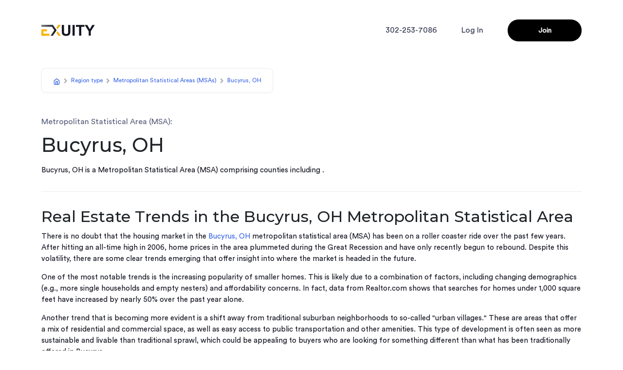

--- FILE ---
content_type: text/css; charset=UTF-8
request_url: https://exuity.com/_next/static/css/8f7cb133f578c8b9.css
body_size: 18448
content:
@font-face{font-family:CircularStd;src:url(/_next/static/media/CircularStd-BookItalic.b7f84559.woff2) format("woff2"),url(/_next/static/media/CircularStd-BookItalic.381d316a.woff) format("woff");font-weight:400;font-style:italic;font-display:swap}@font-face{font-family:CircularStd;src:url(/_next/static/media/CircularStd-Bold.6ef40608.woff2) format("woff2"),url(/_next/static/media/CircularStd-Bold.45ac26c5.woff) format("woff");font-weight:700;font-style:normal;font-display:swap}@font-face{font-family:CircularStd;src:url(/_next/static/media/CircularStd-Medium.feb59612.woff2) format("woff2"),url(/_next/static/media/CircularStd-Medium.10c2c5d5.woff) format("woff");font-weight:500;font-style:normal;font-display:swap}@font-face{font-family:Circular Std Book;src:url(/_next/static/media/CircularStd-Book.40154111.woff2) format("woff2"),url(/_next/static/media/CircularStd-Book.239edf76.woff) format("woff");font-weight:400;font-style:normal;font-display:swap}body,html{font-family:Montserrat,sans-serif!important;-webkit-font-smoothing:antialiased!important;-moz-osx-font-smoothing:grayscale!important}*,:after,:before{margin:0;padding:0;box-sizing:border-box}dl,h1,h2,h3,h4,h5,h6,ol,p,ul{margin-top:0;margin-bottom:0}html{scroll-behavior:smooth}body,html{margin:0;padding:0;font-family:Montserrat,CircularStd,Circular Std Book,"sans-serif";-webkit-font-smoothing:antialiased;-moz-osx-font-smoothing:grayscale;background:#fff}button:focus{border:1px solid #ffb601}.hero{background-repeat:no-repeat;width:100%;background-size:cover;background-position:50%;position:relative}a{text-decoration:none!important}.hero:after{background:hsla(27,82%,98%,.85);background-repeat:no-repeat;width:100%;left:0;z-index:-2}.hero:after,.hero:before{content:"";position:absolute;-webkit-backdrop-filter:blur(100px);backdrop-filter:blur(100px);height:100%;top:0;right:0}.hero:before{background:hsla(27,82%,98%,.85);width:50%;z-index:-1}.hero-group{max-width:1110px;margin:0 auto;position:relative;z-index:99}.hero-text h1{font-size:45px;font-family:Montserrat;color:#fff;line-height:1.344;font-weight:300;width:100%}.table>:not(:first-child),.table>:not(caption)>*>*{border:none}.hero-text .bold{font-weight:600}.hero-text .bold-color{color:#38f1bf;font-weight:600}.hero-text p{font-size:23px;font-family:Montserrat;color:#fff;line-height:1.35;font-weight:300;padding:20px 0}.mortgage-sec{width:100%;margin-top:140px;position:relative;background-color:#fff;padding:0 30px}.mortgage-group{text-align:center}.mortgage-text h3{font-size:35px;font-family:Montserrat;color:#2e3238;font-weight:600;line-height:1.429;text-align:center;padding-bottom:10px}.gist-component{margin-bottom:120px;padding-top:140px}.mortgage-text p{font-size:30px;font-family:Montserrat;color:#2e3238;line-height:1.5;text-align:center;font-weight:300}.mortgage-card-sec{max-width:1260px;padding:0 30px;margin:120px auto 0}.mortgage-card-group{display:grid;grid-template-columns:repeat(2,1fr);grid-gap:40px;width:100%}.featured-card-group a,.mortgage-card-group a{text-decoration:none}.featured-card-sec{overflow:hidden;padding:0 15px}.section-title{max-width:1110px;margin:0 auto;text-align:center}.section-title h5{font-family:Montserrat;font-style:normal;font-weight:700;font-size:30px;line-height:37px;color:#131521;margin-bottom:28px}.mortgage-card-title h5{margin-top:0;margin-bottom:60px}.featured-card-group{display:grid;grid-template-columns:repeat(3,1fr);grid-gap:26px;max-width:1170px;margin:0 auto}.whatfor{margin-top:100px}.benefits-card-sec,.stories-sec{margin-top:200px}.benefits-card-sec,.requirements-card-sec{padding:0 30px}.howitworks-card-sec{margin-top:140px;padding:0 30px}.benefit-card-group,.featued-card-group,.requirements-card-group,.stories-group{margin-top:60px}.footer-section{width:100%;padding:88px 0}.fyLrfx{display:none!important}.bg-ffffff{background-color:#fff}@media only screen and (max-width:991px){.mortgage-card-group{grid-template-columns:repeat(1,1fr)}.featured-card-group{grid-template-columns:repeat(2,1fr)}}@media only screen and (max-width:640px){.featured-card-group{grid-template-columns:repeat(1,1fr);grid-gap:30px}.benefits-card-sec{margin-top:140px}.featured-card-sec{padding-top:120px}.benefit-card-group,.featued-card-group,.requirements-card-group,.stories-group{margin-top:35px}.benefits-card-sec,.stories-sec{margin-top:100px}.benefits-card-sec,.requirements-card-sec{padding:0 15px}.footer-section{padding-bottom:80px}.hero{background-position:80%}.featured-card-sec{padding:0}}.cd-words-wrapper b{font-size:45px;font-family:Montserrat;color:#fff;line-height:1.444;font-weight:300}.cd-words-wrapper{display:inline-block;position:relative;text-align:left}.cd-words-wrapper b{display:inline-block;position:absolute;white-space:nowrap;left:0;top:0}.hero-title .cd-words-wrapper{margin-right:16px}.cd-words-wrapper b.is-visible{position:relative}.no-js .cd-words-wrapper b{opacity:0}.no-js .cd-words-wrapper b.is-visible{opacity:1}.cd-words-wrapper-2 b{font-size:23px;font-family:Montserrat;color:#fff;line-height:1.304;font-weight:300;margin-top:27px;padding-bottom:6px}.cd-words-wrapper-2{position:relative;float:left!important;text-align:left;display:block}.cd-words-wrapper-2 b{display:inline-block;position:absolute;left:0;top:0;display:block}.cd-words-wrapper-2 b.is-visible{position:relative}.no-js .cd-words-wrapper-2 b{opacity:0}.no-js .cd-words-wrapper-2 b.is-visible{opacity:1}.cd-headline.slide .cd-words-wrapper-2{overflow:hidden;vertical-align:top}.Sold-btn{position:relative;z-index:10;margin-top:100px}.Sold-btn:after{content:"";position:absolute;background-image:url(/_next/static/media/diamond-shape.ed6fbab5.svg);background-repeat:no-repeat;width:152px;height:155px;bottom:-100px;left:-40px;z-index:-1}.Sold-btn .blue-btn{text-decoration:none;display:block;font-size:25px;font-family:CircularStd;font-weight:700;color:#fff;line-height:32px;outline:none;background:none;border:none;width:350px;height:80px;margin:0 auto;background:#3864e4;border-radius:70px;transition:all .4s ease-in-out}.Sold-btn .blue-btn:hover{background:#1e4acf}.cd-headline.rotate-1 .cd-words-wrapper{perspective:300px}.cd-headline.rotate-1 b{opacity:0;transform-origin:50% 100%;transform:rotateX(180deg)}.cd-headline.rotate-1 b.is-visible{opacity:1;transform:rotateX(0deg);animation:cd-rotate-1-in 1.2s}.cd-headline.rotate-1 b.is-hidden{transform:rotateX(180deg);animation:cd-rotate-1-out 1.2s}@keyframes cd-rotate-1-in{0%{transform:rotateX(180deg);opacity:0}35%{transform:rotateX(120deg);opacity:0}65%{opacity:0}to{transform:rotateX(1turn);opacity:1}}@keyframes cd-rotate-1-out{0%{transform:rotateX(0deg);opacity:1}35%{transform:rotateX(-40deg);opacity:1}65%{opacity:0}to{transform:rotateX(180deg);opacity:0}}.hero-group .hero-title{font-size:45px;font-family:Montserrat;color:#fff;line-height:1.444;font-weight:300;width:100%}.hero-title h1{font-weight:600}.light-text{font-weight:300;font-size:42px}a:not([href]):not([tabindex]){color:#cba3e6;text-decoration:none}.cd-headline.slide .cd-words-wrapper{overflow:hidden;vertical-align:top}.cd-headline.slide b{opacity:0;top:.2em}.cd-headline.slide b.is-visible{top:0;opacity:1;animation:slide-in .6s}.cd-headline.slide b.is-hidden{animation:slide-out .6s}@keyframes slide-in{0%{opacity:0;transform:translateY(-100%)}60%{opacity:1;transform:translateY(20%)}to{opacity:1;transform:translateY(0)}}@keyframes slide-out{0%{opacity:1;transform:translateY(0)}60%{opacity:0;transform:translateY(120%)}to{opacity:0;transform:translateY(100%)}}.cd-headline.loading-bar .cd-words-wrapper{overflow:hidden;vertical-align:top}.cd-headline.loading-bar .cd-words-wrapper:after{content:"";position:absolute;left:0;bottom:0;height:3px;width:0;background:#38f1bf;z-index:2;transition:width .3s -.1s}.cd-headline.loading-bar .cd-words-wrapper.is-loading:after{width:100%;transition:width 5s}.cd-headline.loading-bar b{opacity:0;transition:opacity .3s}.cd-headline.loading-bar b.is-visible{opacity:1;top:0}.requirements-sec{margin-top:100px}@media only screen and (max-width:640px){.popup-btn button.ask-question,.popup-btn button.closes{width:24px!important;margin-top:10px!important}}@media only screen and (max-width:600px){.cd-words-wrapper-2,.cd-words-wrapper-2 b{width:100%;display:inline-block;white-space:pre-wrap}}.d-modal-heading{font-size:20px;font-weight:700;line-height:1.3;padding-bottom:25px}.d-modal-text{font-size:14px;line-height:1.857;font-family:Montserrat;color:#2e3238}.clickable-link{cursor:pointer!important}.newsletter-sec{margin-top:100px;padding:0 30px}.modal{overflow:initial!important}.hero-btn{text-decoration:none;display:block;font-size:14px;font-family:Montserrat;color:#fff;text-transform:uppercase;line-height:1.2;outline:none;background:none;border:none;border-radius:30px;padding:10px 30px;background-image:linear-gradient(-60deg,#33a0df,#3388df);box-shadow:0 6px 25px 0 rgba(51,136,223,.2);transition:all .3s ease-in-out}.hero-btn:hover{background:#fff;color:#202020;box-shadow:0 10px 30px 0 hsla(0,0%,100%,.3);cursor:pointer;outline:none}.error{color:red}.range-vertical .input-range__slider{border:1px solid #5ad4ee!important}.popup-btn button.closes{background:#fff;border:1px solid #000;width:24px;height:24px;position:relative;color:#202020;font-weight:800;border-radius:50%;position:absolute;top:-11px;right:-10px}.rent-table-sec,.requirement-section{padding-top:200px;padding-left:30px;padding-right:30px}.requirement-section{padding-top:100px!important}.loan-table-sec{padding-top:200px;padding-left:30px;padding-right:30px}.financial-model-sec{padding-top:140px}@media only screen and (max-width:580px){.financial-model-sec,.rent-table-sec,.requirement-section{padding-top:100px;padding-left:15px;padding-right:15px}.financial-model-sec{padding-left:0;padding-right:0}.accordion__panel .canvasjs-chart-canvas{width:100%!important}.loan-table-sec{padding-top:100px;padding-left:15px;padding-right:15px}.gist-component{margin-bottom:60px;padding-top:120px}}.region_card_container .slick-slider{max-height:280px!important}.region_card_container .slick-list .slick-track{height:300px!important}.input-range{position:relative;width:100%}.input-range__slider:active{transform:scale(1.3)}.input-range__track{background:#eee;border-radius:.3rem;cursor:pointer;display:block;height:.3rem;position:relative;transition:left .3s ease-out,width .3s ease-out}.input-range__slider{-webkit-appearance:none;-moz-appearance:none;appearance:none;background:#3f51b5;border:1px solid #3f51b5;border-radius:100%;cursor:pointer;display:block;height:1rem;margin-left:-.5rem;margin-top:-.65rem;outline:none;position:absolute;top:50%;transition:transform .3s ease-out,box-shadow .3s ease-out;width:1rem}.input-range__slider-container{transition:left .3s ease-out}.footer{max-width:1170px;margin:0 auto;padding:0 30px}.footergroup{justify-content:space-between;align-content:space-between;width:100%}.footer-sub-sec,.footergroup{display:flex;align-items:center}.footer-sub-sec .footer-logo{margin-right:20px}.footer h6{font-size:13px;font-family:Montserrat;color:#5c657b;text-transform:uppercase;line-height:1.538;padding:28px 0 20px;font-weight:700}.footer-sub-sec p{font-style:normal;font-weight:400;font-size:12px;line-height:15px;color:#5b607d;font-family:Circular Std Book;margin-bottom:0}.footer-sub-sec a{line-height:1.429}.footer-link li,.footer-link li a,.footer-sub-sec a{font-size:14px;font-family:Montserrat;color:hsla(0,0%,100%,.8);text-decoration:none}.footer-link li,.footer-link li a{list-style:none;font-weight:400;display:block;text-transform:uppercase}.footer-social-icon li,.footer-social-icon li a{list-style:none;text-decoration:none;display:inline-block}.footer-social-icon li a svg{width:32px;margin-top:10px;margin-right:10px}.footer-social-icon svg{transition:.5s cubic-bezier(.2,.8,.2,1)}.footer-social-icon svg:hover{transform:translateY(-3px)}.footer-sub-sec .email-link,.footer-sub-sec .email-link a{font-style:normal;font-weight:400;font-size:16px;line-height:20px;color:#4c506b;font-family:Circular Std Book;list-style:none;transition:all .3s ease-in-out}.footer-sub-sec .email-link a:hover{color:#131521}.footer-sub-sec .email-link{display:flex;justify-content:center;align-items:center;gap:30px}.footer-sub-sec .email-link svg{margin-right:10px}.footer-sub-sec .email-link .devider svg{margin-right:0}.fb,.l-in,.med,.twitter{fill:#77829c;fill-rule:evenodd;transition:.5s cubic-bezier(.2,.8,.2,1)}.footer-social-icon svg:hover .twitter{fill:#55acee}.footer-social-icon svg:hover .fb{fill:#3b5999}.footer-social-icon svg:hover .l-in{fill:#0077b5}.footer-social-icon svg:hover .med{fill:#02b875}.cl-effect li a{overflow:hidden;height:1.2em;margin-top:12px}.cl-effect li a span{position:relative;display:block;transition:transform .3s}.cl-effect li a span:before{position:absolute;top:100%;content:attr(data-hover);font-weight:700;font-size:13.5px;color:#10e6ac;transform:translateZ(0)}.cl-effect li a:focus span,.cl-effect li a:hover span{transform:translateY(-100%)}.join-newsletter-form input{border-radius:4px;background-color:#fff;width:232px;width:100%;height:40px;border:none;outline:none;font-size:14px;font-family:Montserrat;border:1px solid rgba(56,241,191,0);color:#202020;line-height:2.286;padding:0 30px 0 15px;position:relative}.join-newsletter-form{position:relative;margin-top:10px}.join-newsletter-form button{position:absolute;height:40px;top:0;right:0;display:flex;align-items:center;justify-content:center;border:none;outline:none;background:#fff}.join-newsletter-form button:hover{cursor:pointer}.contact-link,.contact-link a{font-size:13px;font-family:Montserrat;color:#98a1b6;line-height:2.462;font-weight:300;margin-top:10px;text-decoration:none}.join-newsletter-form a{transition:.5s cubic-bezier(.2,.8,.2,1)}.contact-link a:hover{color:#10e6ac}.newsletter-hidden{position:absolute;left:-5000px}li.f-email-add{font-size:14px;font-family:Montserrat;color:hsla(0,0%,100%,.8);line-height:1.429;font-weight:400;padding:6px 0}@media only screen and (max-width:940px){.footergroup{grid-template-columns:repeat(2,1fr)}.footer-sub-sec:nth-child(3),.footer-sub-sec:nth-child(4){margin-top:60px}}@media only screen and (max-width:767px){.footergroup{flex-direction:column;justify-content:center;text-align:center}.footer-sub-sec:nth-child(2),.footer-sub-sec:nth-child(3),.footer-sub-sec:nth-child(4){margin-top:20px}.footer-sub-sec:first-child{padding:0 0 10px}.footer-sub-sec:nth-child(2){justify-self:center}}.newsletterwrapper{background-color:#30394e;max-width:870px;margin:0 auto;border-radius:50px;position:relative}.newsletter-btn{position:absolute;top:31%;right:50px;width:40px;height:40px;background:none;border:none;outline:none;border-radius:50%;background-image:linear-gradient(-60deg,#6539c8,#975edf);box-shadow:0 6px 25px 0 rgba(45,10,124,.2);transition:all .3s ease-in-out}.newsletter-btn img{position:relative;top:-1px;transition:all .8s ease}.newsletter-btn:hover img{animation:arrrow-animate .8s ease infinite}@keyframes arrrow-animate{0%{transform:translateX(0)}50%{transform:translateX(2px)}75%{transform:translateX(-2px)}to{transform:translateX(0)}}.newsletter-btn2,.newsletter-btn:hover{background:none;border:none;outline:none;background-image:linear-gradient(-60deg,#6539c8,#975edf)}.newsletter-btn2{position:absolute;top:31%;right:50px;width:152px;height:40px;border-radius:20px;box-shadow:0 6px 25px 0 rgba(45,10,124,.2)}.newsletter-btn2:hover img{animation:arrrow-animate .8s ease infinite}.subscribe-btn{padding-right:9px}.inputwrapper{padding:27px 50px}.inputwrapper h4{font-size:20px;font-family:Montserrat;color:#fff;line-height:1.3;padding-bottom:10px}.inputwrapper p{font-size:14px;font-family:Montserrat;color:#768099;line-height:1.4}.iw-hover,.iw-hover:hover{cursor:pointer}.iw-hover{padding:27px 50px}.email-r-title,.input-label{font-size:14px;font-family:Montserrat;color:#768099;line-height:1.429}.email-feild{color:#fff;width:60%;font-size:20px}.email-feild,.email-feild:active,.email-feild:focus{border:none;outline:none;background:none}.email-feild::placeholder{color:#e9e9e9;font-size:14px;opacity:1}.tick-mark{border-radius:50%;background-color:#768099;padding:9px 10px;margin-right:25px}.thanku-textGroup{display:flex;align-items:center}@media only screen and (max-width:600px){.inputwrapper{padding-right:70px}.footer{padding:0 20px}.footer-sub-sec .email-link{grid-gap:15px;gap:15px}.inputwrapper2{padding-right:0}.inputwrapper h4{font-size:16px}.inputwrapper{padding:27px 30px}.newsletter-btn{right:30px}.email-feild{width:100%}.newsletter-btn2{position:relative;width:86%;margin-top:30px;right:0;left:0;top:-30px;text-align:center;display:flex;justify-content:center;align-items:center;margin-left:auto;margin-right:auto}}@media only screen and (max-width:428px){.resend-link{margin-left:0}.email-feild{font-size:16px}.tick-mark{margin-right:15px}}.cursor{position:relative}.cursor i{position:absolute;width:1px;height:80%;left:0;background-color:#fff;top:10%;animation-name:blink;animation-duration:.9s;animation-iteration-count:infinite;opacity:1}.cursor input:focus+i{display:none}.Header{position:absolute;top:0;width:100%;padding:40px 30px;z-index:100;transition:.8s cubic-bezier(.2,.8,.2,1)}.fullheader{padding:27px 40px;top:0}.FullHeaderSticky,.HeaderScrolled{background:#fff;height:80px;z-index:50!important;position:fixed;width:100%;padding:26px 30px;z-index:100;top:0;transition:.4s cubic-bezier(.2,.8,.2,1);border-bottom:1px solid rgba(0,0,0,.06)}.headergroup{max-width:1110px;display:flex;justify-content:space-between}.fullheadergroup,.headergroup{margin:0 auto;align-items:center}.fullheadergroup{display:grid;grid-template-columns:repeat(2,1fr);max-width:100%}.brand img{transition:2s ease-in-out;width:110px}.nav-links{display:flex;justify-content:flex-end;align-items:center}.nav-btn{text-decoration:none!important}.nav-links button{text-decoration:none;display:block;font-size:14px;font-family:Circular Std Book;font-weight:700;color:#fff;line-height:1.2;outline:none;background:none;border:none;width:152px;height:45px;background:#000;border-radius:33px;transition:all .4s ease-in-out}.nav-links button:hover{background:#202020;color:#fff;box-shadow:0 10px 30px 0 hsla(0,0%,8%,.3);cursor:pointer;outline:none}.nav-links2 button:hover{background-image:linear-gradient(-60deg,#33a0df,#3388df);color:#fff;box-shadow:0 6px 25px 0 rgba(51,136,223,.5);cursor:pointer;outline:none}.nav-links button:focus{outline:none}@media only screen and (max-width:600px){.nav-links a{font-size:13px}.cl-effect a span:before{font-size:12px}.fullheader{padding:15px 30px}}.HeaderScrolled{background:hsla(0,0%,100%,.9);padding:17px 30px;-webkit-backdrop-filter:blur(8px);backdrop-filter:blur(8px)}.Header img{transition:.4s cubic-bezier(.2,.8,.2,1)!important}.HeaderScrolled .brand img{width:90px}@media (min-width:576px){.modal-dialog{max-width:900px}}.signup-modal{max-width:620px}.modal-content{border-radius:20px}.modal-backdrop{z-index:99}.display-block{display:block}.display-none{display:none}.modal-header{background-color:hsla(216,9%,89%,.2);height:87px;width:100%;border-radius:25px 25px 0 0;position:relative;border:none;display:grid;grid-gap:8px;padding:20px 40px;grid-template-columns:1fr}.modal-body{padding:0 0 10px;max-width:900px}.modal-content .modal-body{border-radius:0}.modal-header-text{padding:16px 20px 0 40px}.modal-header-text h6{font-size:22px;font-weight:700}.modal-header p,.modal-header-text h6{font-family:Montserrat;color:#2e3238;line-height:1.4}.modal-header p{font-size:14px}.close{position:absolute;top:30px;right:30px;border:none;background:none}.close,.close:focus,button{outline:none}.s-close-btn:hover{cursor:pointer}.s-close-btn img{width:28px;height:28px}.modal-checkboxes{padding:40px}.modal-checkboxes p{font-size:13px;font-family:Montserrat;color:#293335;line-height:1.2;font-weight:700;padding-bottom:10px}.checkboxes-wrapper{display:flex;justify-content:space-between;max-width:485px}.checkbox-name{font-size:13px;font-family:Montserrat;color:#4c4c4c;line-height:1.2;display:flex;align-items:center;position:relative;left:5px}.custom-control-label:before{position:absolute;top:1px!important;left:-1.5rem;display:block;width:16px;height:16px;margin-right:5px;pointer-events:none;content:"";background-color:#fff;border:1px solid #adb5bd}.custom-control-label:after{left:-24px;top:1px!important}.modal-header h5{font-size:20px}.checkbox-text{display:block;padding-left:11px}.signup-inputs li{list-style:none;display:flex;flex-direction:column}.signup-form{padding:0 40px}.signup-inputs{display:grid;grid-template-columns:repeat(2,1fr);grid-gap:30px}.input-label{font-size:13px;font-family:Montserrat;color:#293335;line-height:1.2;padding-bottom:0}::placeholder{color:#b7bcc0;font-weight:300}input:focus::placeholder{color:transparent}ul.signup-inputs li input{width:100%;height:44px;font-size:14px;color:#202020;outline:none;background-color:#fff;border:1px solid #e1e3e6;border-radius:4px;padding:0 17px 2px}ul.signup-inputs li input:focus{border:1px solid #4756f7;box-shadow:0 3px 20px 0 rgba(0,0,0,.15)}.btn-wrapper{padding:35px 0 40px;display:flex}.modal-footer{display:flex;align-items:center;justify-content:center;padding:20px 0 0;border:none}.success-msg-body{padding:40px;text-align:center}.invitation-img{padding-bottom:40px}.invi-title{font-size:20px;color:#52bcb4;font-weight:700;line-height:1.5;padding-bottom:25px}.invi-email,.invi-thanku,.invi-title{font-family:Montserrat;text-align:center}.invi-email,.invi-thanku{font-size:16px;color:#2e3238;line-height:1.625}.invi-color-bold{color:#6539c8}.modal-open .modal{background-color:rgba(48,57,78,.9)}.signup-btn{border:none;outline:none;background:none;border-radius:4px;font-size:15px;font-family:Montserrat;color:#fff;line-height:1.2;background-image:linear-gradient(-60deg,#33a0df,#3388df);background-image:-ms-linear-gradient(-60deg,#6539c8 0,#975edf 100%);box-shadow:0 6px 25px 0 rgba(45,10,124,.2);width:150px;height:42px;margin:0 auto;transition:all .3s ease-in-out}.signup-btn:hover{transform:translateY(-3px);box-shadow:0 6px 25px 0 rgba(51,136,223,.5);cursor:pointer}@keyframes boat{50%{transform:rotate(-5deg) translateY(-10px)}}.hamburger{color:#000;position:absolute;right:30px;font-size:16px;display:none;cursor:pointer;z-index:111111}@media only screen and (max-width:840px){.modal-main{width:90%;margin:0 auto}.hamburger{display:inherit}.HeaderScrolled{height:60px}.Nav-links .number{position:relative;top:-40px}.nav-links{position:absolute;background:#fff;width:100%;height:310px;display:flex;flex-direction:column-reverse;top:0;left:0;right:0;text-align:center;border-bottom:1px solid #d4d4d4;display:none;z-index:99}.login-link{margin-top:35px}.nav-links.in{display:inherit}.brand img{position:relative;z-index:100}.f-slash{display:none}.Nav-links{position:absolute;top:130px;left:30px;line-height:34px}.modal-header p{max-width:450px;padding-right:60px}.signup-inputs{display:grid;grid-template-columns:repeat(1,1fr);grid-gap:20px}.nav-links button{font-size:12px;width:92%;position:absolute;bottom:20px;font-size:17px;left:0;right:0;margin:0 auto}}@media only screen and (max-width:580px){.hamburger{right:15px}}@media only screen and (max-width:480px){.modal-header p{font-size:12px}.Nav-links{left:15px;top:120px}.signup-btn{width:100%}.close{right:24px}ul.signup-inputs li input{height:35px;font-size:12px}.modal-checkboxes{padding:24px}.modal-header{padding:15px 24px}.btn-wrapper{padding:30px 0}.signup-form{padding:0 24px}.modal-header-text{padding:16px 20px 0 24px}.input-label{font-size:11px}.checkbox-name{font-size:12px}.s-close-btn{right:24px}}.main-modal-wrapper{padding:10px 10px 0}.main-modal-wrapper iframe{width:900px;max-width:100%;height:500px;border:none}@media only screen and (max-width:670px){.modal-dialog{max-width:100%;margin:0 24px}.main-modal-wrapper{padding:30px 30px 0}.modal-body{padding-bottom:30px}}.CalculatorGroup{max-width:1230px;margin:195px auto 0;padding:0 30px}.Nav-links{margin-right:50px}.Nav-links a,.Nav-links span{color:#5b607d;text-decoration:none;font-size:16px;font-family:Circular Std Book;transition:all .3s ease-in-out}.Nav-links a .bold{color:#31354e;font-weight:500}.f-slash{margin:0 20px}.live-link{display:inline-block;color:#000;text-decoration:none}.live-link:after{content:"";display:block;width:0;height:1px;background:#000;transition:width .3s}.live-link:hover:after{width:100%}@media only screen and (max-width:520px){.FullHeaderSticky{height:70px;padding:10px 30px}}.signup-modal .modal-content{padding-bottom:20px}@media only screen and (max-width:992px){.Nav-links{margin-right:30px}}.get-started-section{padding:0 30px}.get-started{margin-top:140px}.get-started-wrapper{max-width:1110px;margin:0 auto;background:#f6f7fd;border-radius:24px;padding:80px;display:flex;justify-content:space-between;align-items:center;gap:50px;position:relative;z-index:1}.get-started-wrapper:after{content:"";position:absolute;top:0;right:0;background-image:url(/assets/get-started-logo.svg);width:386px;height:278px;z-index:-1}.get-started-wrapper .get-started-text{max-width:485px}.get-started-wrapper .get-started-text h3{font-family:Montserrat;font-style:normal;font-weight:700;font-size:30px;line-height:38px;letter-spacing:.5px;color:#131521}.get-started-wrapper .get-started-text p{font-style:normal;font-weight:400;font-size:20px;line-height:30px;letter-spacing:.4px;color:#4c506b;font-family:Circular Std Book;margin-top:20px}.get-started-wrapper .get-started-btn button{text-decoration:none;display:block;font-size:14px;font-family:Circular Std Book;font-style:normal;font-weight:700;font-size:18px;line-height:18px;letter-spacing:.3px;color:#fff;outline:none;background:none;border:none;width:197px;height:57px;background:#3864e4;border-radius:10px;transition:all .4s ease-in-out}.get-started-wrapper .get-started-btn button:hover{background:#123bb6;cursor:pointer}@media only screen and (max-width:840px){.get-started-wrapper{padding:70px 40px}}@media only screen and (max-width:700px){.get-started-wrapper{padding:50px 20px;flex-direction:column;justify-content:center;text-align:center;gap:30px}}@media only screen and (max-width:580px){.get-started-section{padding:0 15px}.get-started{margin-top:100px}.get-started-btn,.get-started-wrapper .get-started-btn button{width:100%}}.region-sec,.region-sec-2{max-width:1170px;margin:0 auto;padding:0 30px}.region-sub-title,.region-sub-title-2,.region-sub-title-3{font-style:normal;font-weight:500;font-size:18px;line-height:26px;color:#131521;font-family:Circular Std Book;margin-bottom:16px}.region-sub-title-1{font-family:Montserrat;font-style:normal;font-weight:500;font-size:30px;line-height:37px;color:#131521;margin-bottom:32px}.region-sub-title{margin-bottom:16px;margin-top:32px}.region-table-wrapper .table thead th{border:none;font-style:normal;font-weight:500;font-size:12px;line-height:15px;padding:16px 24px;color:#5b607d;position:relative;z-index:10;width:22%;min-width:100%;font-family:Circular Std Book;width:4%}.region-table{text-align:left;box-sizing:border-box;background:#fff;border:1px solid rgba(0,0,0,.07);box-shadow:0 2px 6px rgba(0,0,0,.05);border-radius:10px;display:block!important}.region-table thead th{border-bottom:1px solid #e6e6e6;font-size:13px;line-height:16px;color:#5b607d;background:rgba(56,99,228,.05);font-weight:700;padding:16px;min-height:64px;border-right:1px solid #e6e6e6}.region-table td,.region-table thead th{font-family:Circular Std Book;text-align:left;vertical-align:middle}.region-table td{font-style:normal;font-weight:400;font-size:16px;line-height:20px;color:#31354e;height:60px;padding:12px 24px}.region-table thead th:last-child{border-right:0}.region-table tbody tr{color:#fff;border-bottom:1px dashed #e6e6e6}.region-table tbody tr:last-child{border-bottom:0}.region-table tbody tr:nth-child(2n){background:rgba(245,247,254,.4)}.region-table tbody tr:hover{background-color:#f7f8ff;cursor:pointer}.region-status-tag{background:rgba(83,182,73,.12)!important;color:#53b649!important}.region-sold-status-tag,.region-status-tag{-webkit-backdrop-filter:blur(10px)!important;backdrop-filter:blur(10px)!important;border-radius:60px;font-weight:500;font-size:12px;line-height:15px;text-align:center;height:23px;width:72px;display:flex;align-items:center;justify-content:center}.region-sold-status-tag{background:rgba(182,73,73,.12)!important;color:#b64949!important}.region-graph .quity-title{font-family:Montserrat;font-style:normal;font-weight:600;font-size:30px;line-height:37px;text-align:center;color:#131521}.region-breadcrumb{padding:12px 16px;background:#fff;border:1px solid #ededed;box-shadow:0 2px 6px rgba(0,0,0,.03);border-radius:8px;display:inline-flex;align-items:center;margin-bottom:48px}.region-breadcrumb .breadcrumb-item,.region-breadcrumb .breadcrumb-item a,.region-breadcrumb .breadcrumb-item.active{font-style:normal;font-weight:500;font-size:12px;line-height:24px;color:#3864e4;font-family:Circular Std Book;padding:0 7px}.region-breadcrumb .breadcrumb-item a{padding:0}.region-breadcrumb .breadcrumb-item.active{color:#131521}.breadcrumb-item .fa,.breadcrumb-item .fa-chevron-right,.fa-chevron-right:before{font-weight:400!important;font-size:11px!important;line-height:14px!important;color:#a7a9b2!important;margin-top:0!important}.region-chart{border-bottom:1px solid #ededed;padding-bottom:64px;max-width:1110px;margin:0 auto 64px}.region-sec .region-paragraph,.region-sec p{font-style:normal;font-weight:400;font-size:15px;line-height:23px;color:#131521;font-family:Circular Std Book}.region-sec .region-paragraph{padding-bottom:32px;margin-bottom:32px;border-bottom:1px solid #ededed}.region-sec .region-link{color:#3864e4;transition:color .3s ease-in-out}.region-breadcrumb .breadcrumb-item a:hover,.region-sec .region-link:hover{color:#0e36af}.region-sec .region-title{margin-bottom:16px}.region-sec .region-sub-heading{font-style:normal;font-weight:400;font-size:16px;line-height:24px;color:#5b607d;font-family:Circular Std Book;padding-bottom:12px}.region-pagination{display:flex;align-items:center;gap:8px;flex-wrap:wrap}.region-pagination .btn-primary{background:#fff;border:1px solid #ededed;box-shadow:0 2px 6px rgba(0,0,0,.03);border-radius:8px;font-style:normal;font-weight:500;font-size:14px;line-height:110%;color:#a7a9b2;min-height:40px;font-family:Circular Std Book}.region-pagination .btn-primary:hover{color:#0e36af;border:1px solid #0e36af}.region-pagination .btn-primary:active{box-shadow:0 2px 6px rgba(0,0,0,.03)!important;color:#0e36af!important;background-color:#fff!important;border:1px solid #0e36af!important;outline:none;border:none}.region-pagination .btn-primary:disabled:hover{cursor:not-allowed;border:1px solid #ededed;color:#a7a9b2}.region-pagination .pagination-text{font-style:normal;font-weight:400;font-size:14px;line-height:110%;color:#a7a9b2;font-family:Circular Std Book}.articlecontent{padding:10px 0}.articlecontent p{margin-bottom:15px}@media only screen and (max-width:580px){.region-sec{padding:0 15px;margin-top:110px!important}.region-sec h1{margin-bottom:24px}.region-sec-2{padding:0 15px}.region-breadcrumb{padding:12px}}.mt-card{margin-top:175px}.mt-card-2{margin-top:30px}.mb-content{padding-bottom:16px}.mt-content{padding-top:16px}.loader{width:100%;height:100vh;display:flex;align-items:center;justify-content:center}.proposal-container{max-width:1170px;margin:0 auto;padding:0 30px}.proposal-wrapper{border-radius:24px}.proposal-wrapper-2{padding:0}.proposal-card .page-title{font-family:Montserrat;font-style:normal;font-weight:600;font-size:30px;line-height:37px;color:#131521;margin-bottom:40px}.proposal-wrapper .card-title{display:flex;align-items:center;margin:0}.proposal-wrapper .card-title h4{font-style:normal;font-weight:700;font-size:24px;line-height:32px;color:#131521;font-family:CircularStd;padding-left:20px}.proposal-wrapper .proposal-para{font-weight:450}.proposal-wrapper .proposal-list,.proposal-wrapper .proposal-para{font-style:normal;font-size:17px;line-height:25px;color:#131521;font-family:Circular Std Book}.proposal-wrapper .proposal-list{font-weight:400;padding-left:20px}.proposal-wrapper .proposal-list li{margin-bottom:16px}.proposal-wrapper .proposal-list li:last-child{margin-bottom:0}.proposal-wrapper ol.proposal-list{padding-left:35px}.proposal-wrapper .faq-list{border-bottom:1px solid #e3e7ec;padding:24px 0}.proposal-wrapper .faq-list:last-child{border:none}.proposal-wrapper .faq-list h5{font-style:normal;font-weight:500;font-size:18px;line-height:25px;color:#131521;font-family:CircularStd;padding-bottom:12px}.proposal-chart{margin-top:80px}.proposal-page-wrapper .accordion{border:0;border-radius:0}.proposal-page-wrapper .accordion__heading{position:relative}.proposal-page-wrapper .accordion__button:before{display:inline-block;content:"+";height:38px;width:38px;margin-right:0;border-bottom:0;border-right:0;color:#31354e;font-family:CircularStd;font-weight:500;font-size:20px;transform:rotate(0deg);position:absolute;right:40px;background:#fff;border-radius:8px;padding:3px 13px}.proposal-page-wrapper .accordion__button[aria-expanded=true]:before,.proposal-page-wrapper .accordion__button[aria-selected=true]:before{transform:rotate(0deg);content:"\2212";background:#f5f5f9}.proposal-page-wrapper .accordion__button:active,.proposal-page-wrapper.accordion__button:focus{outline:none}.proposal-page-wrapper .accordion__button{border-radius:24px!important;border-bottom:0!important;margin-bottom:0!important;background-color:#f6f8fa!important;color:#fff!important;font-size:13px;padding:40px}.proposal-page-wrapper .accordion__panel{padding:0 40px 32px!important;background:#fff;box-shadow:0 2px 6px rgba(0,0,0,.05);border-radius:0 0 24px 24px!important;border:1px solid rgba(0,0,0,.07);border-top:0}.proposal-page-wrapper .accordion__item+.accordion__item{border:0}.proposal-page-wrapper .accordion__button[aria-expanded=true]:before .accordion__panel{background-color:red;background:red}.proposal-page-wrapper .accordion__button[aria-expanded=true]{background:#fff!important;border:1px solid rgba(0,0,0,.07);border-bottom:0;box-shadow:0 -8px 7px rgb(0 0 0/3%);border-radius:24px 24px 0 0!important;padding:40px 40px 24px!important}.hash-link{color:#3864e4}.hash-link:hover:after{width:0!important}.hash-link:hover{border:none!important;color:#082888}.blue-link{color:#0a58ca}@media only screen and (max-width:580px){.proposal-container{padding:0 15px}.proposal-page-wrapper .accordion__panel .canvasjs-chart-canvas{width:100%!important}.proposal-chart{margin-top:50px}.proposal-card .page-title{font-size:26px;line-height:34px}.mt-card{margin-top:110px}.proposal-card .page-title{margin-bottom:32px}.proposal-wrapper-2 .card-title{padding:0}.proposal-page-wrapper .accordion__button[aria-expanded=true]{padding:32px 18px!important}.proposal-page-wrapper .accordion__panel{padding:0 18px 32px!important}.proposal-wrapper-2{padding:0}.proposal-wrapper .card-title h4{font-size:20px;line-height:28px;padding-left:12px}.accordion__button{padding:32px 18px}.proposal-page-wrapper .accordion__button:before{right:18px}.proposal-wrapper .faq-list{padding:20px 18px}}.eit-2,.equity-graph{text-align:center;justify-content:center!important}.equity-graph-sec{padding:0 30px;position:relative;z-index:10}.graph-slider.dstart{overflow:hidden}.equity-graph-wrapper{max-width:1110px;margin:0 auto}.equity-graph-wrapper .linegraph-heading{margin-top:50px;text-align:left;font-family:Montserrat;font-style:normal;font-weight:600;font-size:18px;line-height:22px;color:#131521;margin-bottom:20px}.equity-graph-wrapper .exuity-para{max-width:650px;font-style:normal;font-weight:450;font-size:18px;line-height:26px;text-align:center;color:#4c506b;font-family:Circular Std Book;margin:0 auto;padding:24px 30px 18px}.equity-graph-wrapper .nav{justify-content:center;border:1px solid rgba(236,237,243,.55);border-radius:60px;background:rgba(236,237,243,.55);width:278px;margin:30px auto 0;overflow:hidden}.equity-graph-wrapper .line-graph{margin-top:0;margin-bottom:60px;height:550px}.section-title-2{margin-top:100px}.equity-graph-wrapper .nav-tabs .nav-item{margin:0}.equity-graph-wrapper h3{font-family:Montserrat;font-style:normal;font-weight:700;font-size:30px;line-height:38px;letter-spacing:.5px;color:#131521}.equity-graph-wrapper p{color:#5b607d;font-style:normal;font-family:Circular Std Book;font-weight:400;font-size:18px;margin-top:30px;line-height:33px}.equity-graph-wrapper .nav-tabs .nav-link{border:none;border-radius:none;margin:0;background:none;text-align:center;color:#4c506b;font-family:CircularStd;font-style:normal;font-weight:400;font-size:14px;line-height:18px;width:138px;padding:12px 0;border-radius:60px;text-transform:capitalize}.equity-graph-wrapper .nav-tabs .nav-item.show .nav-link,.equity-graph-wrapper .nav-tabs .nav-link.active{border:none;background:#fff;box-shadow:0 2px 8px rgba(0,0,0,.05);border-radius:60px;color:#3864e4;padding:12px 0}.graph-slider{display:grid;grid-template-columns:repeat(3,1fr);grid-gap:30px}.disabled-slider{opacity:.5}.equity-graph-wrapper .nav-tabs .nav-link:focus,.equity-graph-wrapper .nav-tabs .nav-link:hover{border:none;cursor:pointer}.equity-graph-sec h5{margin-bottom:28px}.equity-graph-sec p{font-family:Montserrat;font-style:normal;font-weight:400;font-size:16px;line-height:20px;text-align:center;color:#5b607d}.nav-tabs{position:relative!important;top:0!important;z-index:1!important}.cash-tab,.equity-tab{max-width:1110px;margin:0 auto}.equity-input{min-width:30%;padding:20px 25px;background:#fff;border:1px solid rgba(0,0,0,.07);box-sizing:border-box;box-shadow:0 2px 6px rgba(0,0,0,.05);border-radius:10px;min-height:100px;display:flex;flex-direction:column;justify-content:space-between}.equity-graph-wrapper h6{font-family:Montserrat;font-style:normal;font-weight:600;font-size:20px;line-height:24px;text-align:center;color:#131521;margin-top:44px;margin-bottom:32px}.equity-input-text{display:flex;grid-gap:40px;justify-content:space-between!important;align-items:center!important}.equity-text{width:12rem}.sliders-data{display:flex;align-items:center;gap:10px;flex:none}.equity-input-text .slider-tooltip{background:rgba(56,100,228,.1);border-radius:5px;color:#cfcac4;font-size:12px;padding:1px .542em;max-width:300px}.slider-chart-value{background:rgba(56,100,228,.1);border-radius:5px;font-style:normal;font-weight:500;font-size:10px;line-height:13px;text-align:right;color:#4c506b;padding:3px 8px;font-family:CircularStd}.equity-input-text .slider-tooltip:hover{cursor:pointer}.equity-input-text h6{color:#5b607d;margin:0;text-align:left}.equity-input-text h6,.equity-input-text span{font-weight:400;font-size:14px;line-height:18px;font-family:Circular Std Book}.equity-input-text span{font-style:normal;color:#878787}.equity-input .input-range__label--value{top:.8rem!important}.equity-input .input-range__label--value span{font-style:normal;font-weight:400;font-size:12px;line-height:15px;text-align:center;font-family:CircularStd;font-weight:500;color:#e3e8ee!important;background:#3c4257;border-radius:4px;left:-42%!important;padding:3px 7px}.equity-input .input-range__label-container{left:0!important}.equity-input .input-range__track{background:#ecedf3!important;border-radius:20px}.equity-input .input-range__track--active{background:linear-gradient(270.02deg,#7195fc 30.31%,#3864e4 256.26%)!important}.equity-input .input-range__slider{border:1px solid #7195fc!important;width:20px!important;height:20px!important;box-shadow:0 2px 5px rgba(151,150,234,.2),0 1px 1px rgba(151,150,234,.12)!important}.glowing-btn{background:#fff;box-shadow:0 4px 16px rgba(110,146,250,.17);border-radius:10px;width:160px;height:50px;outline:none;cursor:pointer;position:relative;z-index:0;font-family:CircularStd;font-style:normal;font-weight:500;font-size:14px;line-height:18px;text-align:center;color:#3864e4;border:1px solid transparent;background:linear-gradient(90deg,#fff,#fff),linear-gradient(90deg,#38d2e4,#3864e4);background-clip:padding-box,border-box;background-origin:padding-box,border-box;transition:all .3s ease-in-out;margin-top:30px!important}.glowing-btn:hover{color:#fff;background:linear-gradient(90deg,#38d2e4,#3864e4);border:transparent;box-shadow:0 4px 16px rgba(93,127,228,.17)}.equity-input .input-range__slider{margin-top:-12px!important}.graph-wrapper{display:flex;position:relative}.graph{flex-grow:1;overflow:auto}.graphheight{height:540px;margin:0 auto}.loan-table,.rent-table{border:1px solid rgba(0,0,0,.1);box-shadow:0 2px 6px rgb(0 0 0/8%);border-radius:10px;overflow:hidden}.graph-table,.loan-table,.rent-table{text-align:left;background:#fff;box-sizing:border-box}.graph-table{border:1px solid rgba(0,0,0,.07);box-shadow:0 2px 6px rgba(0,0,0,.05);border-radius:10px}.graph-table thead th{border-bottom:1px solid #e6e6e6;font-size:13px;line-height:16px;color:#5b607d;font-family:CircularStd;background:rgba(56,99,228,.05);font-weight:700;padding:16px;min-height:64px;border-right:1px solid #e6e6e6}.graph-table td,.graph-table thead th{text-align:center;vertical-align:middle}.graph-table td{font-style:normal;font-weight:400;font-size:16px;line-height:20px;color:#31354e;height:60px;font-family:Circular Std Book}.graph-table thead th:last-child{border-right:0}.graph-table tbody tr{color:#fff;border-bottom:1px dashed #e6e6e6}.graph-table tbody tr:last-child{border-bottom:0}.graph-table tbody tr:nth-child(2n){background:rgba(245,247,254,.4)}.graph-table tbody tr:hover{background-color:inherit;cursor:inherit}.graph-status-tag{background:rgba(83,182,73,.12)!important;color:#53b649!important}.graph-sold-status-tag,.graph-status-tag{-webkit-backdrop-filter:blur(10px)!important;backdrop-filter:blur(10px)!important;border-radius:60px;font-weight:500;font-size:12px;line-height:15px;text-align:center;height:23px;width:72px;display:flex;align-items:center;justify-content:center}.graph-sold-status-tag{background:rgba(182,73,73,.12)!important;color:#b64949!important}.equity-graph .quity-title{font-family:Montserrat;font-style:normal;font-weight:600;font-size:30px;line-height:37px;text-align:center;color:#131521}.modal-equity{margin-top:100px}@media only screen and (max-width:992px){.graph img{width:100%}.graph-slider{grid-template-columns:repeat(auto-fit,minmax(300px,1fr));grid-gap:30px;min-height:100px;padding:0 30px}.graph-slider::-webkit-scrollbar{display:none;width:0;background:transparent}.graph-slider{-ms-overflow-style:none;scrollbar-width:none}}@media only screen and (max-width:580px){.section-title h5{font-size:25px;line-height:34px}.Sold-btn .blue-btn{width:90%;margin:0 auto}.graph-slider{grid-template-columns:repeat(1,auto);grid-gap:15px}.section-title-2{margin-top:60px}.equity-graph-sec,.graph-slider{padding:0 15px}.graph-slider .equity-input{padding:15px!important}.equity-graph-wrapper .nav-tabs .nav-link{width:100px;font-size:12px;line-height:18px}.equity-graph-wrapper .nav{max-width:202px}.requirement .nav{max-width:202px!important}}@media only screen and (max-width:480px){.graph-wrapper{margin-top:30px}.equity-input{padding:20px}.equity-graph-wrapper .exuity-para{padding-left:15px;padding-right:15px}}@media only screen and (max-width:380px){.graph-wrapper{margin-top:40px}}.canvasjs-chart-credit{display:none}.introjs-tooltip{margin-left:0!important}.equity-graph .graph-slider .input-range__label-container{display:none}.step_tabs{display:inline-flex;align-items:center;border-radius:30px;border:1px solid rgba(0,0,0,.219);overflow:hidden;box-shadow:0 4px 12px rgba(0,0,0,.1);margin:12px 0}.step_tabs span{padding:6px 20px;font-size:14px;cursor:pointer;letter-spacing:1px;text-transform:capitalize;transition:background-color .25s;font-weight:500}.step_tabs span.active{background-color:rgba(29,29,29,.507);color:#fff}.main_equity h3{font-size:28px;line-height:20px;font-family:Circular Std Book;letter-spacing:.5px;font-style:normal;font-weight:450;font-size:20px;line-height:24px;color:#131521}.main_equity p{font-style:normal;font-size:18px;margin-top:30px;line-height:33px}.main_equity p,.output-sub-text{color:#5b607d;font-family:Circular Std Book;font-weight:400}.output-sub-text{font-size:14px;line-height:18px;margin:0;text-align:left}.equity-graph .row{display:grid;grid-template-columns:repeat(auto-fit,minmax(300px,1fr));grid-gap:30px;gap:30px;margin:0 auto}.equity-graph .row>*{padding:0}.InputBoxesTitle h4{font-size:15px;font-family:Montserrat;color:#2e3238;font-weight:600;line-height:1.2;padding-bottom:0;margin-top:24px!important}.introjs-helperLayer{box-shadow:none!important;border-radius:0}@media only screen and (max-width:1200px){.equity-graph .chart-container,.equity-graph .table-responsive-lg,.graph-slider{padding:0 30px}.financial-table .InputBoxesTitle,.slider-title .InputBoxesTitle{padding-left:30px}}@media only screen and (max-width:580px){.equity-graph .chart-container,.equity-graph .table-responsive-lg,.graph-slider{padding:0 15px}.equity-graph .row{gap:15px;grid-template-columns:repeat(auto-fit,minmax(250px,1fr))}.equity-graph .equity-input{padding:20px 25px!important}.financial-table .InputBoxesTitle,.slider-title .InputBoxesTitle{padding-left:15px}}.calculation-modal-overlay{z-index:1111111111111;width:100vw;height:100vh;background-color:rgba(48,57,78,.9)}.calculation-modal-overlay,.calculation-modal-wrapper{position:fixed;top:0;left:0;right:0;transition:all .4s ease-in-out}.calculation-modal-wrapper{z-index:1111111111111111200;width:100%;height:100%;overflow-x:hidden;overflow-y:auto;outline:0;display:flex;flex-direction:column;align-items:center;justify-content:center}.blue-text-link,.financial-table .cal-link{color:#3864e4}.blue-text-link:hover,.financial-table .cal-link:hover{cursor:pointer;color:#0e36af}.calculation-modal{z-index:100;background:#fff;border-radius:10px;position:relative;margin:0 15px;max-width:561px;padding:40px 40px 24px;transition:all .4s ease-in-out}.calculation-modal-header{display:flex;justify-content:space-between;align-items:center;gap:20px}.calculation-modal-header .modal-title{font-family:Montserrat;font-style:normal;font-weight:600;font-size:18px;line-height:26px;color:#131521}.calculation-modal-box{background:#f7f7fa;border-radius:8px;padding:16px 24px;margin:24px 0}.calculation-modal-box ul li{list-style:none;display:flex;align-items:center;flex-wrap:wrap;font-style:normal;font-weight:500;font-size:14px;line-height:28px;color:#131521;font-family:CircularStd;position:relative;margin-left:18px}.calculation-modal-box ul li:after{content:"\003D";position:absolute;top:0;left:-18px;color:#4c506b}.calculation-modal-box ul li a,.calculation-modal-box ul li span.cal-modal-link{font-style:normal;font-weight:400;font-size:14px;line-height:22px;text-decoration:underline!important;color:#3864e4;font-family:Circular Std Book;transition:all .3s ease-in-out}.calculation-modal-box ul li a:hover{color:#0e36af}.calculation-modal-box .cal-equal,.calculation-modal-box .cal-multiply{color:#4c506b;margin-right:12px}.calculation-modal-box .cal-multiply{margin-left:12px}.calculation-modal-body p{font-family:Circular Std Book;font-style:normal;font-weight:400;font-size:14px;line-height:22px;color:#4c506b}.calculation-modal-header .modal-close-button{font-size:16px;font-weight:600;line-height:1;background:rgba(74,78,102,.12);cursor:pointer;border:none;color:#4a4e66;border-radius:100%;width:20px;height:20px}@media only screen and (max-width:580px){.calculation-modal{padding:40px 18px 24px}.calculation-modal-box{padding:18px}}.introjs-tooltipReferenceLayer *{font-family:Circular Std Book,CircularStd!important}.introjs-overlay{opacity:1!important;background-color:rgba(48,57,78,.9)}.introjs-tooltip{max-width:365px!important;width:365px!important;min-width:200px!important;display:flex;justify-content:center;background:#fff!important;border-radius:18px!important;left:0!important}.introjs-arrow.right-bottom{bottom:23px!important}.introjs-tooltip .introjs-tooltiptext{padding:28px 28px 20px}.introjs-tooltip .introjs-tooltipbuttons{padding:16px 28px;border-radius:0 0 18px 18px;background:hsla(0,0%,93%,.4);display:flex;justify-content:flex-end}.introjs-tooltip .introjs-tooltip-header{position:absolute;bottom:10px!important}.introjs-tooltip .introjs-skipbutton{opacity:1;position:relative;z-index:1}.introjs-tooltip .introjs-skipbutton:after{content:"Exit";position:absolute;top:0;left:0;font-size:16px;color:#3864e4;opacity:1!important;z-index:1111;background:#f8f8f8;padding:10px;font-size:14px;line-height:18px;font-family:Circular Std Book}.introjs-tooltip .introjs-skipbutton:hover:after{color:#244dc7}div.introjs-arrow.left-bottom{bottom:25px!important}div.introjs-arrow.bottom,div.introjs-arrow.top{left:25px!important}.introjs-tooltip .introjs-button{background:#fff;border:1px solid rgba(0,0,0,.1);border-radius:60px;min-width:98px;font-style:normal;font-weight:700;padding:9px 0;font-size:14px;line-height:18px;text-align:center;color:#000;text-shadow:none;font-family:CircularStd;transition:all .3s ease-in-out}.introjs-tooltip .introjs-button:focus{box-shadow:inherit;outline:none}.introjs-tooltip .introjs-nextbutton{background:#3864e4!important;color:#fff!important;margin-left:16px}.introjs-tooltip .introjs-button:hover{background:#244dc7!important;color:#fff;border:1px solid #244dc7}.introjs-tooltip h6{font-style:normal;font-weight:700;font-size:16px;line-height:20px;color:#131521;font-family:CircularStd}.introjs-tooltip p{font-style:normal;font-weight:450;font-size:15px;line-height:23px;padding-top:12px!important;font-family:Circular Std Book}.introjs-tooltip .introjs-bullets{padding-top:0;padding-bottom:20px}.introjs-tooltip .introjs-bullets ul li a{background:rgba(0,0,0,.32)}.introjs-tooltip .introjs-bullets ul li a.active{width:16px;background:#7195fc}.introjs-tooltip .introjs-bullets ul li a:hover,.introjs-tooltip.introjs-bullets ul li a:focus{background:#7195fc}@media only screen and (min-width:800){.introjs-tooltip{max-width:200px!important;width:200px!important;min-width:200px!important}}@media (max-width:480px){.introjs-tooltip{max-width:100%!important;width:100%!important}}.hidden{display:none}.HeroGrid{margin-top:105px}.detailimages{display:grid;background-color:#202020;grid-template-columns:repeat(4,1fr);grid-gap:0}.HeroGridImg1 img,.HeroGridImg2 img,.HeroGridImg3 img,.HeroGridImg4 img,.HeroGridImg5 img,.HeroGridImg6 img{width:100%}.HeroGridImg1{grid-column:1/3;grid-row:1/3}.HeroGridImg2{grid-column:3/4;grid-row:1/4}.HeroGridImg3{grid-column:4/4;grid-row:1/4}.HeroGridImg4{grid-column:3/3;grid-row:2/3}.HeroGridImg5{grid-column:4/4;grid-row:2/4;position:relative;z-index:1}.detailimages img{background-color:#202020}.more-btn{position:absolute;top:50%;left:50%;transform:translate(-50%,-50%);z-index:10;z-index:1}.showmore-btn{background-color:hsla(0,0%,100%,.949);box-shadow:0 3px 8px 0 rgba(17,22,28,.39);font-size:13px;font-family:Montserrat;color:#2e3238;line-height:1.2;text-align:center;width:114px;height:32px;border-radius:50px;outline:none;border:none;transition:all .4s ease-in-out}.showmore-btn:hover{background-image:linear-gradient(-60deg,#4f22b9,#8a4bd6);color:#fff;box-shadow:0 10px 30px 0 hsla(0,4%,5%,.3);cursor:pointer;outline:none}.showmore-btn:active,.showmore-btn:focus{outline:none;border:none}@media only screen and (max-width:900px){.HeroGridImg1{grid-column:1/5;grid-row:1/3;display:none}.HeroGridImg2{grid-column:1/3;grid-row:3}.HeroGridImg3{grid-column:3/5;grid-row:3/4}.HeroGridImg4{grid-column:1/3;grid-row:4/4}.HeroGridImg5{grid-column:3/5;grid-row:4/4}}.DetailPageTitle{max-width:1170px;margin:0 auto;padding:0 30px}.InvesmentRCards{padding:0;max-width:1110px;margin:0 auto}.InvesmentRCards,.detailpage{margin-top:50px}.detail-cta{border:none;outline:none;background:rgba(228,173,36,.15);color:#e4ad24;font-size:12px;line-height:15px;font-weight:400;font-family:Circular Std Book;text-transform:capitalize;text-align:center;padding:6px 12px;border-radius:11px;margin-right:5px}.title-name{padding-top:30px}.title-name h2{font-size:30px;font-family:Montserrat;color:#131521;line-height:37px;font-weight:600;padding-bottom:6px}.prop-address{font-size:15px;line-height:19px;color:#131521;font-family:Circular Std Book}.home-quantity-cta{margin-top:54px}.home-cta{background:#fff;box-shadow:0 15px 35px rgba(0,0,0,.02);-webkit-backdrop-filter:blur(100px);backdrop-filter:blur(100px);width:102px;height:39px;padding:12px 16px 12px 47px;font-weight:400;font-size:13px;line-height:16px;font-family:Circular Std Book;color:#5b607d;margin-right:10px;position:relative}.baths:after,.beds:after{height:18px}.baths:after,.beds:after,.sqft:after{content:"";position:absolute;width:22px;left:15px;top:11px}.sqft:after{height:19px}.DetailPageTitleGroup{position:relative}.buy-shares-btn{position:absolute;top:60px;right:0}.buy-shares-btn button{background:#3864e4;color:#fff;padding:13px 71px 13px 30px;font-weight:700;font-size:15px;line-height:19px;border-radius:50px;font-family:CircularStd;border:none;outline:none;position:relative;transition:all .6s ease-in-out}.buy-shares-btn button:after{content:"";position:absolute;width:16px;height:12px;right:20px;margin-top:4px}.buy-shares-btn button:before{content:"";position:absolute;width:1px;height:21px;right:49px;top:12px;border-left:1px solid hsla(0,0%,100%,.15)}.input-range__slider{margin-top:-10px!important}.input-range__label-container{left:-70%!important;padding:3px 5px;background:#3c4257;border-radius:4px;color:#fff;top:14px;font-size:12px;line-height:15px;font-family:CircularStd}.buy-shares-btn button:hover{background-image:linear-gradient(60deg,#33a0df,#3388df);color:#fff;box-shadow:0 6px 25px 0 rgba(51,136,223,.5);cursor:pointer;outline:none}a.z-listing{font-style:normal;font-weight:400;font-size:13px;line-height:16px;color:#016aff;border-bottom:1px solid rgba(1,106,255,.7);padding-bottom:5px;font-family:Circular Std Book;text-decoration:none;margin-left:20px}a.z-listing svg{margin-right:10px;position:relative;top:-2px}button:active,button:focus{border:none;outline:none}.Calculation-Inputs{max-width:1170px;margin:110px auto 0;padding:0 30px}.form{display:grid;grid-template-columns:repeat(3,1fr);padding:30px 0 0;grid-gap:30px;@media (min-width:800px){max-width:60%}}.Calculator-OutputBoxesGroup,.calculatorInputsGroup{display:grid;grid-template-columns:repeat(2,1fr);padding:30px 0 0;grid-gap:30px;@media (min-width:800px){max-width:60%}}.InputRange{background-color:#fff;padding:20px 25px}.equity-graph-wrapper h6.input-title,.input-title{font-weight:400;font-size:14px;line-height:18px;font-family:Circular Std Book;color:#9fa2b8;margin:0}.inputTitleGroup{padding:0 0 35px}.inputTitleGroup,.inputTitleGroup2{display:flex;justify-content:space-between;width:100%}.inputTitleGroup2{padding-bottom:18px}span.box-toltip{border-radius:50%;background-color:transparent;width:16px;height:16px;font-size:10px;font-family:Montserrat;color:#cfcac4;border:2px solid #e8e3e0;font-weight:700;display:flex;justify-content:center;align-items:center;text-decoration:none}span.box-toltip:hover{cursor:pointer}.input-range__label--max,.input-range__label--min{display:none}.input-range__label{font-size:16px!important;font-weight:500!important;font-family:Montserrat!important;color:#2e3238!important}.input-range__label--value{top:-3.2rem!important}.input-range__label-container{left:-45%!important}.input-range__slider{border-radius:50%!important;background-color:#fff!important;box-shadow:0 2px 15px 0 rgba(0,0,0,.22)!important;border:1px solid #c9cdd0!important;width:17px!important;height:17px!important}.input-range__track{background:hsla(204,4%,77%,.4)!important;height:4px!important;background:#f8f9f9!important}.input-range__track--active{background:linear-gradient(250.15deg,#9897eb 15.63%,#7e7dda 73.48%)!important}.InputBox{padding:18px 22px;background:#f3efea;box-shadow:0 15px 35px rgba(0,0,0,.02);-webkit-backdrop-filter:blur(100px);backdrop-filter:blur(100px)}.InputBox.active{background-color:#fff}.InputBoxes{display:grid;grid-template-columns:repeat(4,1fr);grid-gap:30px}.dp-section-title h4{font-size:20px;padding-bottom:30px;font-weight:500}.InputBoxesTitle h6,.dp-section-title h4{font-family:Montserrat;color:#2e3238;line-height:1.2}.InputBoxesTitle h6{font-size:15px;font-weight:600;padding-bottom:22px;text-align:left}.OutputBoxes{margin-top:60px}.InvesmentRCardsGroup,.OutputBoxesGroup{display:grid;grid-template-columns:repeat(3,1fr);grid-gap:30px}.OnputBox{background:#f3efea;box-shadow:0 15px 35px rgba(0,0,0,.02);-webkit-backdrop-filter:blur(100px);backdrop-filter:blur(100px);padding:20px 22px;text-align:left}.Input-property,.Onput-property{font-size:28px;color:#2e3238;line-height:20px;color:#131521;font-family:Circular Std Book}.Input-property{font-size:16px}span.output-Investor{font-size:13px;color:#2e3238}.InvesmentRCard{background:#fff;box-shadow:0 15px 35px rgba(0,0,0,.02);-webkit-backdrop-filter:blur(100px);backdrop-filter:blur(100px);padding:32px 0 42px;text-align:center}.InvesmentRCard-text{padding-top:20px}.InvesmentRCard-subtitle{font-size:14px;line-height:18px;color:#9fa2b8}.InvesmentRCard-digits,.InvesmentRCard-subtitle{font-weight:400;text-align:center;font-family:Circular Std Book}.InvesmentRCard-digits{font-size:26px;line-height:33px;color:#131521;padding-top:10px}.DocumentsButtons{margin-top:100px;text-align:center}.DocumentsButtons-title h6{font-size:20px;font-family:Montserrat;color:#2e3238;line-height:1.2;font-weight:500;text-align:center;padding-bottom:60px}a.Documents-btn{background:rgba(56,100,228,.08);box-shadow:0 15px 35px rgba(0,0,0,.02);-webkit-backdrop-filter:blur(100px);backdrop-filter:blur(100px);border-radius:80px;font-weight:400;font-size:15px;line-height:19px;color:#3864e4;padding:20px 30px 20px 60px;font-family:Circular Std Book;text-decoration:none;margin-right:20px;position:relative;transition:all .4s ease-in-out}a.Documents-btn:hover{background-color:#3a6df5;color:#fff;cursor:pointer;outline:none}a.Documents-btn:after{content:"";position:absolute;width:18px;height:22px;left:30px;top:17px;transition:all .4s ease-in-out}.FactsFeatureCards-section{max-width:1170px;margin:120px auto 0;padding:0 30px}.FAFCard{display:flex;background:#fff;box-shadow:0 15px 35px rgba(0,0,0,.02);-webkit-backdrop-filter:blur(100px);backdrop-filter:blur(100px);padding:24px 30px}.FAFCard-text{padding-left:16px}.FAFCard-text h6{font-size:14px;line-height:18px;color:#9fa2b8;font-family:Circular Std Book}.FAFCard-text h6,.FAFCard-text p{font-style:normal;font-weight:400}.FAFCard-text p{font-size:15px;line-height:19px;color:#131521;font-family:CircularStd;font-weight:500;padding-top:6px}.FactsFeatureCardsGroup{display:grid;grid-template-columns:repeat(4,1fr);grid-gap:30px}.splitline{max-width:1110px;margin:50px auto;border:none;height:1px;padding:0 30px;background-color:#ebedef}.InteriorFeatures-section{max-width:1170px;padding:0 30px;margin:100px auto 0}.InteriorFeatures-title{font-weight:600;font-size:16px;line-height:20px;color:#5b607d}.InteriorFeatures-list{margin-top:10px}.InteriorFeatures-list li{font-style:normal;font-weight:400;font-size:14px;line-height:18px;color:#9fa2b8;list-style:none;padding-bottom:4px;font-family:Circular Std Book}.InteriorFeatures-list li span.bold{color:#2e3238}.InteriorFeatures-space,.InteriorFeatures2{margin-top:24px}.InteriorFeatures-col{display:grid;grid-template-columns:repeat(3,1fr)}.white-header .Header{background:#fff;padding:30px}@media only screen and (max-width:1100px){.buy-shares-btn{position:relative;top:20px}.InteriorFeatures-col{grid-template-columns:repeat(2,1fr)}.InteriorFeatures3{margin-top:50px}}@media only screen and (max-width:991px){.FactsFeatureCardsGroup,.InputBoxes,.InvesmentRCardsGroup,.OutputBoxesGroup,.form{grid-template-columns:repeat(2,1fr)}.DocumentsButtonsGroup{display:flex;flex-wrap:wrap;width:100%;justify-content:center}.Documents-btn{margin-bottom:15px}}@media only screen and (max-width:767px){.home-quantity-cta{width:100%;flex-wrap:wrap}.home-cta,.home-quantity-cta{display:flex;align-items:center}.home-cta{width:45%;margin-bottom:15px;margin-right:15px}.baths:after,.beds:after,.sqft:after{margin-top:0}}@media only screen and (max-width:840px){.HeroGrid{margin-top:68px}}@media only screen and (max-width:600px){.white-header .Header{padding:20px 15px}.InteriorFeatures-col{grid-template-columns:repeat(1,1fr)}.InteriorFeatures2{margin-top:50px}.detail-cta-group{display:flex;flex-wrap:wrap}.detail-cta{margin-bottom:10px}}@media only screen and (max-width:500px){.Calculator-OutputBoxesGroup,.FactsFeatureCardsGroup,.InputBoxes,.InvesmentRCardsGroup,.OutputBoxesGroup,.calculatorInputsGroup,.form{grid-template-columns:repeat(1,1fr)}}@media only screen and (max-width:480px){.HeroGrid{margin-top:60px}.home-cta{width:100%}}.InvestmentReturnsGraph-section,.LocationPriceHistory{max-width:1170px;padding:0 30px;margin:100px auto 0}.LocationPriceHistory-Group{display:grid;grid-template-columns:repeat(2,1fr);width:100%;grid-gap:50px}.LocationPriceHistory-Group.in{display:grid;grid-template-columns:repeat(1,1fr);width:100%;grid-gap:50px}.map{position:relative}.map .gmapbox,.map iframe{width:100%;height:363px;border:1px solid #e6e8ea;border-radius:5px;background-color:#5244cd}.LocationPriceHistory-title{display:flex;justify-content:space-between;align-items:center;padding-bottom:26px}.LocationPriceHistory-title h4{font-size:20px;font-family:Montserrat;color:#2e3238}.LocationPriceHistory-title a,.LocationPriceHistory-title span{font-size:11px;font-family:Montserrat;color:#3a6df5;text-transform:uppercase;text-decoration:none;font-weight:500;cursor:pointer;border-bottom:1px solid #3a6df5}.InvestmentReturnsGraph-img img,.price-chart img{width:100%}@media only screen and (max-width:991px){.LocationPriceHistory-Group{display:grid;grid-template-columns:repeat(1,1fr);width:100%;grid-gap:50px}.expand-link{display:none}}.edit-textfield .form-control-sm{padding:0;font-size:16px;color:#2e3238}.edit-textfield .mt-auto{width:16px;height:16px;color:#c9cdd0;margin-top:0;margin-left:14px!important}.edit-textfield .mt-auto:hover{text-decoration:none}.calculatorGraph{margin-top:100px}.InvesmentRCards-section{padding:0 30px}.hero-sec{width:100%;padding-top:120px;position:relative;z-index:1;background:#fff}.Getcertifiedcard,.hero-sec{padding-left:30px;padding-right:30px}.hero-contain{max-width:1270px;margin:0 auto}.hero-wrapper{display:flex;justify-content:space-between;background:#f6f7fd;min-height:650px;position:relative;z-index:1;border-radius:24px;overflow:hidden}.rotating-text-wrapper{max-width:1110px;margin:0 auto}.hero-wrapper .rotating-text-hero{padding-bottom:30px}.rotating-text-wrapper h1{font-family:Montserrat;font-style:normal;font-weight:700;font-size:72px;line-height:88px;margin-bottom:74px;margin-top:14px}.rotating-text-wrapper .text-xl{display:flex;flex-wrap:wrap;gap:10px}.hero-wrapper:after{content:"";position:absolute;bottom:0;right:0;width:100%;height:100%;background-repeat:no-repeat;background-position:100% 100%;z-index:-1;background-size:cover}.hero-left-side,.hero-right-side{max-width:100%;width:100%}.hero-left-side{padding-left:80px;padding-top:50px;position:relative;max-width:560px}.hero-left-side h1 span{display:inline-table}.hero-right-side{margin-left:54px}.hero-left-side h1,.hero-right-side h1{font-style:normal;font-weight:700;font-size:48px;line-height:60px;letter-spacing:2px;color:#131521;font-family:Montserrat}.hero-left-side p,.hero-right-side p{color:#4c506b;font-style:normal;font-family:Circular Std Book;font-weight:400;font-size:20px;margin-top:30px;line-height:33px;text-align:left}.hero-left-side h1 .deco-line,.hero-right-side h1 .deco-line-2{position:relative}.get-certified-card{margin-top:120px}.get-certified-card-wrapper{background:#fff;box-shadow:0 8px 35px rgba(0,0,0,.03);width:100%;padding:40px 60px 100px;position:relative;overflow:hidden}.get-certified-card-wrapper h2{font-family:Montserrat;font-style:normal;font-weight:600;font-size:40px;line-height:49px;text-align:center;color:#131521;margin-bottom:25px}.pronunce-text{margin-left:32px;margin-bottom:-10px}.hero-left-side svg{position:relative;top:10px;margin:0 2px}.get-certified-button,.get-certified-text,.step-text{display:flex;align-items:center;justify-content:center}.card-get-certified-text{flex-direction:column}.get-certified-card-paragraph p{font-style:normal;font-weight:400;font-size:15px;line-height:23px;text-align:center;color:#31354e;margin-top:25px;font-family:Circular Std Book}.card-get-certified-title .box-top-text{margin-bottom:20px;font-weight:700}.step-text img{position:relative;top:17px}.step-text span{font-weight:400;font-size:16px;line-height:20px;color:#a9a9a9;font-family:CircularStd;font-style:italic;margin-right:25px;margin-left:6px;width:47px}.get-certified-card .blue-btn{text-decoration:none;display:block;font-size:14px;font-family:CircularStd;font-weight:700;color:#fff;line-height:1.2;outline:none;background:none;border:none;width:203px;height:60px;background:#3864e4;border-radius:70px;margin-right:22px;transition:all .4s ease-in-out}.get-certified-card .blue-btn:hover{background:#204ccf;color:#fff;box-shadow:0 10px 30px 0 rgba(74,62,243,.3);cursor:pointer;outline:none}.rotating-text{color:#3864e4!important}.react-rotating-text-cursor{color:#131521!important;font-weight:300}.text-box{border:1px solid rgba(0,0,0,.1);border-radius:15px;padding:26px 21px;position:relative}.text-box:after{content:"";position:absolute;background:#fff;border:solid rgba(0,0,0,.1);border-width:0 1px 1px 0;display:inline-block;padding:5px;transform:rotate(135deg);-webkit-transform:rotate(135deg);left:-6px;top:50%}.text-box p{font-style:normal;font-weight:400;font-size:15px;line-height:23px;color:#31354e;max-width:407px;font-family:Circular Std Book}.skip-to-links{margin-top:22px;display:flex;align-items:center;gap:16px}.skip-links{display:flex;flex-wrap:wrap;gap:10px}.skip-to-links p{margin:0;font-size:14px!important;line-height:18px!important;color:#5b607d;min-width:48px}.skip-to-links a,.skip-to-links p{font-style:normal;font-weight:400;font-family:Circular Std Book}.skip-to-links a{position:relative;z-index:1;background:#fff;border:1px solid #e3e4e8;border-radius:4px;padding:7px 12px;font-size:14px;line-height:18px;text-align:center;color:#3864e4;transition:all .3s ease-in-out}.skip-to-links a:hover{color:#0b2b8b;border:1px solid #0b2b8b}.skip-to-links a:after{content:"";display:block;position:absolute;z-index:-1;top:27px;left:0;width:5px;margin:0 auto;right:0;border:5px solid #fff;transform:rotate(45deg);box-shadow:1px 1px 0 0 #e3e4e8;transition:all .3s ease-in-out}.skip-to-links a:hover:after{box-shadow:1px 1px 0 0 #0b2b8b}@media only screen and (max-width:1140px){.hero-left-side h1,.hero-right-side h1{font-size:5.5vw;line-height:7.1vw}}@media only screen and (max-width:1040px){.hero-wrapper:after{opacity:.15}.hero-left-side p{color:#4c506b!important}}@media only screen and (max-width:840px){.get-certified-text,.hero-wrapper{flex-direction:column}.hero-left-side,.hero-right-side{width:650px;margin:0 auto}.hero-left-side:after{top:inherit;bottom:-39%;right:0;left:0;margin:0 auto}.hero-right-side{margin-top:150px}.hero:before{width:100%;height:62%;bottom:0;right:0;left:0;top:inherit}.get-certified-card-wrapper{padding:50px 30px}.get-certified-button{padding-bottom:20px}.text-box:after{transform:rotate(-135deg);-webkit-transform:rotate(-135deg);right:161px;left:inherit;top:-6px}.hero-left-side{padding-left:30px;padding-right:30px;margin:inherit;max-width:100%;width:100%}}@media only screen and (max-width:690px){.hero-left-side:after{bottom:-56%}.hero-right-side h1{margin-top:60px;color:red!important}.hero-wrapper:after{width:100%;opacity:.15;background-size:cover}}@media only screen and (max-width:580px){.hero-sec{padding-top:100px}.rotating-text-wrapper h1{font-size:44px;line-height:60px;margin-top:14px;margin-bottom:50px}.rotating-text-wrapper .text-xl{flex-direction:column;gap:0}.searchproperty{padding-bottom:10px}.hero-left-side:after{bottom:-68%}.hero-left-side h1,.hero-right-side h1{font-size:9vw;line-height:12vw}.hero-right-side{margin-top:170px}.hero:before{height:65%}.get-certified-card-wrapper{padding:50px 15px}.box-top-text{font-size:22px;line-height:32px;margin-bottom:50px}.Getcertifiedcard,.hero-sec{padding-left:15px;padding-right:15px}.get-certified-card{margin-top:60px}}@media only screen and (max-width:480px){.hero-right-side h1 .deco-line-2:after{width:80vw;bottom:-3.3vw}.hero-left-side{padding-left:20px;padding-top:35px;position:relative}.skip-to-links a{font-size:12px;padding:7px}.hero_scroll_listitems{padding-top:25px}.hero-wrapper{min-height:600px}.text-box:after{right:30.5vw}.pronunce-text{margin:0}.pronunce-text img{width:200px}.text-box p{font-size:13px;line-height:20px}.text-box{padding:20px}.get-certified-card .blue-btn{width:170px;height:50px}.hero-left-side p,.hero-right-side p{font-size:18px;line-height:28px}.hero-left-side p{margin-bottom:0}.step-text span{font-size:14px;margin-right:10px}.hero-left-side:after{bottom:-70%}}@media only screen and (max-width:430px){.hero:before{height:68%}.hero-right-side{margin-top:90px}.hero-left-side:after{bottom:-44%}.text-box:after{right:28.5vw}}@media only screen and (max-width:420px){.hero-left-side:after{bottom:-50%}}@media only screen and (max-width:412px){.hero-left-side:after{bottom:-51%}}@media only screen and (max-width:390px){.hero-left-side:after{bottom:-57%}}@media only screen and (max-width:375px){.hero:before{height:70%}.hero-left-side:after{bottom:-47%}}@media only screen and (max-width:360px){.hero:before{height:70%}.hero-left-side:after{bottom:-53%}}.picker-container{max-width:430px;-webkit-user-select:none;-moz-user-select:none;user-select:none}.picker-container .picker-column .picker-item{color:#9fa2b8;font-family:Montserrat;font-style:normal;font-weight:300;font-size:18px;line-height:28px;padding:0!important;text-align:left!important}.picker-container .picker-column .picker-item:hover{cursor:default}.picker-container .picker-inner{padding:0!important;width:430px}.picker-container .picker-column .picker-item.picker-item-selected{color:#131521;font-weight:600;font-size:20px;line-height:28px}.hero_scroll_listitems{padding-top:35px;margin-left:15px}.hero_scroll_listitems li{font-style:normal;font-weight:400;font-size:16px;line-height:24px;color:#4c506b;font-family:Circular Std Book;margin-bottom:10px}.hero_scroll_listitems li:last-child{list-style:none;position:relative}.hero_scroll_listitems li:last-child:after{content:"\002A";position:absolute;font-size:19px;left:-14px;top:4px}.picker-inner .picker-column:nth-child(3) .picker-item,.picker-inner .picker-column:nth-child(5) .picker-item{font-size:14px;font-weight:400;width:100px}.picker-container .picker-inner div.picker-item{cursor:pointer!important}@media only screen and (max-width:580px){.picker-container .picker-column .picker-item,.picker-container .picker-column .picker-item.picker-item-selected{font-size:13px}.picker-container .picker-inner{width:290px}}.search-sec{position:relative}.searchproperty{max-width:724px;margin:0 auto;position:absolute;top:-130px;z-index:111!important;left:0;right:0}.searchproperty-text p{font-style:normal;font-weight:400;font-size:15px;line-height:19px;color:#4c506b;font-family:Circular Std Book;margin-bottom:20px}.search-wrapper .nav{justify-content:center;border:0;border-radius:10px 10px 0 0;background:#e9eaf0;width:260px;margin-top:24px;position:relative;z-index:-1;overflow:hidden}.search-wrapper .nav-tabs .nav-link{border:none;border-radius:none;margin:0;background:none;text-align:center;color:#4c506b;font-family:CircularStd;font-style:normal;font-weight:700;font-size:14px;line-height:18px;width:130px;padding:16px 0;border-radius:10px 0 10px 0;text-transform:capitalize}.search-wrapper .nav-tabs .nav-item.show .nav-link,.search-wrapper .nav-tabs .nav-link.active{border:none;background:#fff;box-shadow:none;border-radius:0;color:#3864e4;padding:16px 0}.nav-link:focus,.search-wrapper .nav-tabs .nav-link:hover{border:none;cursor:pointer}.search-input .css-2b097c-container{width:724px;position:relative;box-shadow:0 6px 24px rgba(0,0,0,.06);border-radius:0 10px 10px 10px}.property-search input{padding:15px 55px!important;box-shadow:0 6px 24px rgb(0 0 0/6%)!important;position:relative}.property-search input::placeholder{font-style:normal;font-weight:400;font-size:16px;line-height:18px;letter-spacing:.2px;color:#373f41;font-family:Circular Std Book;position:relative}.property-search input:placeholder-shown{text-overflow:ellipsis}div#preload img{display:none}.property-search input[type=text].property_address_input{background-image:url(/_next/static/media/search-house.c9ab7e79.svg)!important;background-position:24px 27px!important;background-repeat:no-repeat!important}.property-search input[type=text].region_input{background-image:url(/_next/static/media/region.018ec38b.svg)!important;background-position:24px 27px!important;background-repeat:no-repeat!important}.search-input .css-1hwfws3,.search-input .css-yk16xz-control{height:74px;border:0;font-family:CircularStd;font-weight:400;font-size:18px;line-height:22px}.search-input .css-1wy0on6{display:none}.search-input button{position:absolute;top:12px;right:12px;text-decoration:none;display:block;font-size:14px;font-family:CircularStd;font-style:normal;font-weight:700;font-size:18px;line-height:18px;letter-spacing:.3px;color:#fff;outline:none;background:none;border:none;width:139px;height:50px;background:#3864e4;border-radius:6px;transition:all .4s ease-in-out}.search-input .col-lg-6{padding:0}.search-cross{background:rgba(55,63,65,.15)!important;width:24px;height:24px;border-radius:100px;color:#373f41!important;font-size:16px!important;font-family:CircularStd;font-weight:500;padding:7px 8px;top:25px!important}.search-cross span{display:block;line-height:8px}@media only screen and (max-width:840px){.search-input .css-2b097c-container{width:100%;max-width:100%}.searchproperty-wrapper{padding:0 30px}.search-input .css-2b097c-container input{width:100%;max-width:100%}}@media only screen and (max-width:640px){.searchproperty-wrapper{padding:0 30px}}@media only screen and (max-width:480px){.searchproperty{padding-bottom:10px}}.requirement-wrapper{display:flex;margin-top:44px}.requirement-wrapper .requirement-card{background:#fff;border:1px solid rgba(0,0,0,.07);box-sizing:border-box;box-shadow:0 2px 6px rgba(0,0,0,.05);border-radius:10px;padding:30px 40px;width:100%;display:flex;align-items:center;justify-content:space-between}.requirement .nav{width:100%!important;max-width:278px}.loan-equity-table,.rental-table{margin-top:44px}.requirement-wrapper .requirement-card:first-child{margin-right:30px}.requirement-wrapper .requirement-card .req-card-img{margin-left:30px}.requirement-wrapper .requirement-card .card-text .text{margin-bottom:4px}.requirement-wrapper .requirement-card .card-text .text h6{font-style:normal;font-size:16px;line-height:20px;color:#131521;text-align:left;margin:0;font-family:CircularStd;font-weight:700;position:relative}.requirement-wrapper .requirement-card .card-text .text h6:after{content:"";position:absolute;top:0;left:0}.requirement-wrapper .requirement-card .card-text .text-2 h6{margin-top:24px}.requirement-wrapper .requirement-card .card-text .text p{font-family:Circular Std Book;font-style:normal;font-weight:400;font-size:16px;line-height:20px;color:#4c506b;text-align:left;margin-bottom:0;margin-top:8px}.requirement-wrapper .requirement-card .card-text .text .underline-text{text-decoration:underline}.requirement-wrapper .requirement-card .card-text .text .underline-text:hover{text-decoration:underline;cursor:pointer}@media only screen and (max-width:840px){.requirement-wrapper{flex-direction:column}.requirement-wrapper .requirement-card:first-child{margin-right:0;margin-bottom:30px}}@media only screen and (max-width:640px){.requirement-wrapper .requirement-card:first-child{margin-right:0;margin-bottom:15px}.requirement-wrapper .requirement-card{padding:20px}.requirement-wrapper .requirement-card .req-card-img{margin-left:20px}.requirement-wrapper .requirement-card .card-text .text h6,.requirement-wrapper .requirement-card .card-text .text p{font-size:13px;line-height:18px}}.rent-table{border:1px solid rgba(0,0,0,.1);text-align:left;background:#fff;box-sizing:border-box;box-shadow:0 2px 6px rgb(0 0 0/5%);border-radius:10px;overflow:hidden;margin-bottom:0}.rental-table{border:1px solid rgba(0,0,0,.07);border-radius:10px}.rent-table th{background:#faf9f8;border:1px dashed #e6e6e6;border-bottom:1px solid #dee2e6}.rent-table thead th{border-bottom-width:1px;font-size:13px;line-height:16px;font-family:CircularStd;color:#5b607d;font-weight:700;padding:15px 30px;background:rgba(56,99,228,.05)}.rent-table td{border:1px dashed #e6e6e6;font-style:normal;font-weight:400;font-size:18px;line-height:23px;color:#31354e;font-family:Circular Std Book;padding:20px 30px}.rent-table td img{display:flex;width:24px;margin:0 auto;align-items:center}.loan-table th:nth-child(2){width:115px;text-align:center}.rent-table th:nth-child(3){width:170px;text-align:center}.rent-table tbody tr:nth-child(2n){background:rgba(245,247,254,.4)}@media only screen and (max-width:580px){.rent-table thead th{padding:15px}.rent-table th:nth-child(2),.rent-table th:nth-child(3){width:inherit}.rent-table td{padding:20px 15px;font-size:15px;line-height:20px}}.loan-table{border:1px solid rgba(0,0,0,.1);text-align:left;background:#fff;box-sizing:border-box;box-shadow:0 2px 6px rgb(0 0 0/5%);border-radius:10px;overflow:hidden;margin-bottom:0}.loan-equity-table{border:1px solid rgba(0,0,0,.07);border-radius:10px}.loan-table th{background:#faf9f8;border:1px dashed #e6e6e6;border-bottom:1px solid #dee2e6}.loan-table thead th{border-bottom-width:1px;font-size:13px;line-height:16px;font-family:CircularStd;color:#5b607d;font-weight:700;padding:15px 30px;background:rgba(56,99,228,.05)}.loan-table td{border:1px dashed #e6e6e6;font-style:normal;font-weight:400;font-size:18px;line-height:23px;color:#31354e;font-family:Circular Std Book;padding:20px 30px}.loan-table td img{display:flex;width:24px;margin:0 auto;align-items:center}.rent-table th:nth-child(2){width:115px;text-align:center}.loan-table th:nth-of-type(3){width:170px;text-align:center}.loan-table th:nth-child(3){width:180px}.loan-table tbody tr:nth-child(2n){background:rgba(245,247,254,.4)}@media only screen and (max-width:580px){.loan-table thead th{padding:15px}.loan-table th:nth-child(2),.loan-table th:nth-of-type(3){width:inherit}.loan-table td,.rent-table td{padding:20px 15px;font-size:15px;line-height:20px}}.box-top-text{font-style:normal;font-weight:400;font-size:24px;line-height:38px;text-align:center;color:#131521;font-family:Circular Std Book}.addressfilter__control{border:none!important;box-shadow:0 0 0 0!important}.addressfilter__value-container{height:74px;cursor:text!important}.addressfilter__control--is-focused,.addressfilter__control--menu-is-open{display:block!important}.addressfilter__menu{font-style:normal;font-weight:400;font-size:16px;line-height:50px;letter-spacing:.2px;color:#373f41;font-family:Circular Std Book;background:#fff!important;box-shadow:0 6px 35px rgba(0,0,0,.08)!important;border-radius:10px!important;padding:8px 0;margin-bottom:100px!important}.addressfilter__menu div{border-radius:6px;padding:0 8px;margin:0;z-index:11111111111111110000!important;position:relative!important}.property-model-header{display:grid;grid-template-columns:1fr 60px}.property-model .modal-header{width:55px}.search-input .css-1hwfws3,.search-input .css-yk16xz-control{cursor:text!important}#react-select-2-input{opacity:1!important}.modal{z-index:1111111111!important}.modal-dialog{max-width:880px!important;width:100%!important;padding:20px 30px!important;border-radius:20px!important;margin:0 auto!important;top:50%;left:0;transform:translateY(-50%)}.modal-wrapper{top:0;left:0;transform:translate(0)}.modal-header{padding:0 20px!important;border:0;height:30px;background:transparent}.modal-header .close{padding:1px 6px!important;margin:-30px -22px -1rem auto!important;border:none;border-radius:100px;background:rgba(74,78,102,.12);color:#4a4e66}.property-index-link p{font-size:13px;line-height:16px;color:#9fa2b8}.property-index-link a,.property-index-link p{font-style:normal;font-weight:450;font-family:Circular Std Book}.property-index-link a{font-size:14px;line-height:18px;text-decoration:underline!important;color:#3864e4}.modal-content{border-radius:20px!important;border:none!important}.modal-wrapper .dialog-heading{font-family:Montserrat;font-style:normal;font-weight:600;font-size:18px;line-height:24px;color:#131521}.modal-wrapper .modal-body{padding:10px 0;background:#fff;box-sizing:border-box}.modal-wrapper .price-index-link{font-family:Circular Std Book;font-style:normal;font-weight:400;font-size:13px;line-height:16px;color:#a9a9a9;margin-right:8px}.modal-wrapper .price-index-link a{font-family:Circular Std Book;font-style:normal;font-weight:400;font-size:14px;line-height:18px;text-decoration:underline!important;color:#3864e4}.modal-wrapper .modals-body-content{flex:0 0 65%;max-width:65%;padding:18px 0 0 30px}.modal-wrapper .map-wrapper{flex:0 0 35%!important;max-width:35%!important;padding:0}.modal-button-wrapper{margin-top:28px;padding-bottom:18px;display:flex;gap:16px}.modal-button-wrapper .addPropert-btn button{background:#000;border-radius:10px;padding:12px 30px;font-style:normal;font-weight:500;font-size:14px;line-height:18px;text-align:center;color:#fff;font-family:CircularStd}.modal-button-wrapper .addPropert-btn button:hover .btn-plusIcon{transform:none}.search-dropdowns{box-shadow:0 6px 24px rgba(0,0,0,.08);background:#fff;border-radius:10px;padding-right:10px}.search-loading-state{display:flex;justify-content:space-between;align-items:center;padding:15px 24px;width:100%;margin-top:5px}.search-loading-state .search-loading-text{font-style:normal;font-weight:400;font-size:16px;line-height:18px;letter-spacing:.2px;color:#373f41;font-family:Circular Std Book}.search-loading-state .spinning-loader img{width:40px}@media (max-width:992px){.modal-dialog{max-width:100%!important}}@media (max-width:700px){.modal-wrapper .row{flex-direction:column}.modal-dialog{top:47%;height:85vh}.property-model .row{flex-direction:column-reverse}.modal-header .close{margin:-30px -16px -1rem auto!important}.modal-wrapper .map-wrapper,.modal-wrapper .modals-body-content{flex:0 0 100%!important;max-width:100%!important;padding-left:0}.modal-wrapper .modal-body{padding:16px}.modal-dialog{padding:16px!important}.gm-iv-address{display:none}}@media (max-width:480px){.modal-wrapper .modal-body{padding:0;margin-top:0}.modal-wrapper .dialog-heading{font-size:16px}.modal-wrapper .modals-body-content{padding-top:10px}.modal-dialog{padding:16px!important}.addPropert-btn,.modal-button-wrapper .addPropert-btn button{width:100%}.modal-button-wrapper{flex-direction:column;position:fixed;bottom:0;left:0;right:0;width:88%;margin:0 auto;z-index:99}}.addressfilter__input input{opacity:1!important}.get-started-title h3{font-family:Montserrat;font-style:normal;font-weight:600;font-size:30px;line-height:37px;text-align:center;color:#131521;padding-bottom:24px}.get-started-title p{max-width:650px;font-style:normal;font-weight:450;font-size:18px;line-height:26px;text-align:center;color:#4c506b;font-family:Circular Std Book;margin:0 auto;padding-bottom:48px}.gist-conatiner{max-width:1110px;margin:0 auto}.gist-section .gist-section-wrapper{display:flex;background:#fff;box-shadow:0 5px 24px rgba(0,0,0,.06);border-radius:10px}.gist-left-contents,.gist-right-contents{flex-basis:50%;width:50%}.gist-left-contents{background:#fff;padding:40px 48px;border-radius:10px 0 0 10px}.gist-right-contents{border-radius:0 10px 10px 0;background:#f2f3f9}.gist-slider-wrapper{padding-bottom:40px}.gist-slider-text{padding-bottom:20px}.gist-slider-text h4,.gist-slider-texts h4{font-style:normal;font-weight:700;font-size:18px;line-height:26px;color:#131521;font-family:CircularStd;padding-bottom:4px}.gist-slider-text p,.gist-slider-texts p{font-style:normal;font-weight:450;font-size:14px;line-height:22px;color:#4c506b;font-family:Circular Std Book}.gist-slider .input-range{height:auto;position:relative}.gist-section-wrapper .input-range__label{display:none}.gist-section-wrapper .input-range__track--active{background:linear-gradient(270.02deg,#7195fc 30.31%,#3864e4 256.26%)!important}.gist-right-contents .homevalue-annualfee{display:flex;justify-content:center;gap:5px;background:#f6f7fd;padding:40px 48px}.gist-annualfee h6,.gist-homevalue h6{font-style:normal;font-weight:700;font-size:12px;line-height:15px;text-align:center;color:#4c506a;font-family:CircularStd;padding-bottom:15px}.gist-homevalue h6{position:relative;left:-17px}.homevalue-annualfee .arrow{margin-top:60px}.gist-right-contents .homevalue-annualfee-lists{background:#f2f3f9;padding:32px 48px;border-top:1px solid #e9ebf2}.homevalue-annualfee-lists ul li{list-style:none;font-style:normal;font-weight:450;font-size:16px;line-height:24px;color:#4c506b;font-family:Circular Std Book;padding-bottom:10px;display:flex;align-items:center;gap:12px}.homevalue-annualfee-lists ul li img{width:26px}.mobile-gist-slider-texts{display:none}@media only screen and (max-width:1200px){.gist-conatiner{padding:0 30px}}@media only screen and (max-width:840px){.gist-left-contents,.gist-right-contents .homevalue-annualfee,.gist-right-contents .homevalue-annualfee-lists{padding:32px}}@media only screen and (max-width:704px){.gist-section .gist-section-wrapper{flex-direction:column}.gist-left-contents,.gist-right-contents .homevalue-annualfee{padding:40px}.gist-right-contents .homevalue-annualfee-lists{padding:32px 40px}.web-gist-slider-texts{display:none}.mobile-gist-slider-texts{display:block;padding-top:40px}.gist-left-contents,.gist-right-contents{flex-basis:100%;width:100%}.gist-section-wrapper{overflow:hidden}.gist-annualfee,.gist-homevalue{width:100%}.gist-annualfee-icon,.gist-homevalue-icon{min-width:0!important}}@media only screen and (max-width:580px){.gist-conatiner{padding:0 15px}.gist-left-contents,.gist-right-contents .homevalue-annualfee,.gist-right-contents .homevalue-annualfee-lists{padding:32px 18px}}@media only screen and (max-device-width:480px){.gist-conatiner{padding:0 15px}.gist-left-contents,.gist-right-contents .homevalue-annualfee,.gist-right-contents .homevalue-annualfee-lists{padding:32px 18px}}.contact-page{background:#f6f7fd}.contact-form{padding:145px 30px 0}.contact-page .contact-form-wrapper form{background:#fff;box-shadow:0 4px 20px rgba(0,0,0,.03);border-radius:16px;max-width:880px;padding:80px 115px;margin:0 auto}.contact-form li,.contact-form ul{padding:0;margin:0}.contact-form ul.signup-inputs li input{height:50px;border:1px solid #dee0ec;box-sizing:border-box;border-radius:8px}.contact-form .input-label,.contact-form .textarea-msg label,.email-r-title,.inquiring-options legend{font-style:normal;font-weight:500;font-size:13px;line-height:16px;color:#131521;font-family:CircularStd;margin:0;padding-bottom:12px}.contact-form .contact-form-text{text-align:center;margin-bottom:32px}.contact-form .contact-form-text h1{font-family:Montserrat;font-style:normal;font-weight:600;font-size:30px;line-height:38px;text-align:center;color:#131521;margin-bottom:12px}.contact-form .contact-form-text p{font-style:normal;font-size:16px;line-height:24px;text-align:center;color:#5b607d;font-family:Circular Std Book}.contact-form .inquiring-radio-buttons{display:flex;justify-content:space-between;gap:12px;flex-wrap:wrap}.contact-form .inquiring-radio-buttons .choice{background:#f6f7fd;border-radius:8px;padding:15px;font-style:normal;font-weight:400;font-size:14px;line-height:18px;color:#5b607d;margin:0;font-family:Circular Std Book;display:flex;align-items:center;flex:auto}.contact-form .inquiring-radio-buttons .choice input{background:#fff;border:1px solid #dee0ec;box-sizing:border-box;border-radius:8px;width:20px;height:20px;margin-right:15px}.inquiring-options{margin:35px 0}.contact-form .textarea-msg{display:flex;flex-direction:column}.contact-form .error,.contact-form .textarea-msg .error{font-style:normal;font-weight:400;font-size:13px;line-height:16px;color:#bd4865;font-family:Circular Std Book;margin-top:8px}.contact-form .textarea-msg textarea{border:1px solid #dee0ec;box-sizing:border-box;border-radius:8px;min-height:142px;padding-top:15px;padding-left:25px}.contact-form .textarea-msg textarea::placeholder,.contact-form ul.signup-inputs li input::placeholder{font-style:normal;font-weight:400;font-size:15px;line-height:19px;color:#9fa2b8;font-family:Circular Std Book}.contact-form .textarea-msg textarea:focus,.contact-form ul.signup-inputs li input:focus{border:1px solid #8ea8f3;box-shadow:0 0 0 3px rgba(56,99,228,.15);outline:none}.contact-form .send-btn{text-decoration:none;display:block;font-size:15px;font-family:CircularStd;font-weight:700;color:#fff;line-height:1.2;outline:none;background:none;border:none;width:190px;height:50px;background:#3864e4;border-radius:6px;transition:all .4s ease-in-out;margin-top:20px;margin-left:auto;margin-right:0}.contact-form .send-btn:hover{background:#204ccf;color:#fff;box-shadow:0 10px 30px 0 rgba(74,62,243,.3);cursor:pointer;outline:none}.contact-us-boxes{display:flex;max-width:880px;margin:32px auto 0;gap:28px}.contact-us-boxes a{background:#fff;border-radius:8px;padding:25px;width:100%;transition:box-shadow .3s ease-in-out}.contact-us-boxes a:hover{box-shadow:0 4px 20px rgba(0,0,0,.03)}.contact-us-boxes .contact-us-box{display:flex;flex-direction:column;justify-content:center;align-items:center}.contact-us-boxes .contact-us-box .text h6{font-style:normal;font-size:14px;line-height:18px;text-align:center;color:#131521;margin-top:16px;margin-bottom:8px;font-family:CircularStd;font-weight:700}.contact-us-boxes .contact-us-box .text p{font-size:18px;line-height:24px;color:#5b607d}.contact-page .copyrights-text,.contact-us-boxes .contact-us-box .text p{font-style:normal;font-weight:400;text-align:center;font-family:Circular Std Book}.contact-page .copyrights-text{font-size:12px;line-height:15px;color:#9fa2b8;padding-top:48px;padding-bottom:32px;margin:0}@media only screen and (max-width:740px){.contact-page .contact-form-wrapper form{padding:50px 30px}}@media only screen and (max-width:580px){.contact-page .contact-form-wrapper form{padding:40px 24px}.contact-form{padding:125px 15px 0}}@media only screen and (max-width:480px){.contact-us-boxes{flex-direction:column}.contact-form .send-btn{width:100%}}.Loader_loader_container__X6wLI{background-color:#f6f7fde6;position:fixed;z-index:1100;top:0;bottom:0;left:0;right:0}.Loader_loader_spinner__nsi6g{width:4rem;height:4rem;color:#123bb6}.Loader_loader_dots__JvbPq{width:60px;aspect-ratio:2;--_g:no-repeat radial-gradient(circle closest-side,#123bb6 90%,#0000);background:var(--_g) 0 50%,var(--_g) 50% 50%,var(--_g) 100% 50%;background-size:calc(100%/3) 50%;animation:Loader_d3__p7DOH 1s linear infinite}@keyframes Loader_d3__p7DOH{20%{background-position:0 0,50% 50%,100% 50%}40%{background-position:0 100%,50% 0,100% 50%}60%{background-position:0 50%,50% 100%,100% 0}80%{background-position:0 50%,50% 50%,100% 100%}}:root{--toastify-color-light:#fff;--toastify-color-dark:#121212;--toastify-color-info:#3498db;--toastify-color-success:#07bc0c;--toastify-color-warning:#f1c40f;--toastify-color-error:#e74c3c;--toastify-color-transparent:hsla(0,0%,100%,.7);--toastify-icon-color-info:var(--toastify-color-info);--toastify-icon-color-success:var(--toastify-color-success);--toastify-icon-color-warning:var(--toastify-color-warning);--toastify-icon-color-error:var(--toastify-color-error);--toastify-toast-width:320px;--toastify-toast-background:#fff;--toastify-toast-min-height:64px;--toastify-toast-max-height:800px;--toastify-font-family:sans-serif;--toastify-z-index:9999;--toastify-text-color-light:#757575;--toastify-text-color-dark:#fff;--toastify-text-color-info:#fff;--toastify-text-color-success:#fff;--toastify-text-color-warning:#fff;--toastify-text-color-error:#fff;--toastify-spinner-color:#616161;--toastify-spinner-color-empty-area:#e0e0e0;--toastify-color-progress-light:linear-gradient(90deg,#4cd964,#5ac8fa,#007aff,#34aadc,#5856d6,#ff2d55);--toastify-color-progress-dark:#bb86fc;--toastify-color-progress-info:var(--toastify-color-info);--toastify-color-progress-success:var(--toastify-color-success);--toastify-color-progress-warning:var(--toastify-color-warning);--toastify-color-progress-error:var(--toastify-color-error)}.Toastify__toast-container{z-index:var(--toastify-z-index);-webkit-transform:translate3d(0,0,var(--toastify-z-index) px);position:fixed;padding:4px;width:var(--toastify-toast-width);box-sizing:border-box;color:#fff}.Toastify__toast-container--top-left{top:1em;left:1em}.Toastify__toast-container--top-center{top:1em;left:50%;transform:translateX(-50%)}.Toastify__toast-container--top-right{top:1em;right:1em}.Toastify__toast-container--bottom-left{bottom:1em;left:1em}.Toastify__toast-container--bottom-center{bottom:1em;left:50%;transform:translateX(-50%)}.Toastify__toast-container--bottom-right{bottom:1em;right:1em}@media only screen and (max-width:480px){.Toastify__toast-container{width:100vw;padding:0;left:0;margin:0}.Toastify__toast-container--top-center,.Toastify__toast-container--top-left,.Toastify__toast-container--top-right{top:0;transform:translateX(0)}.Toastify__toast-container--bottom-center,.Toastify__toast-container--bottom-left,.Toastify__toast-container--bottom-right{bottom:0;transform:translateX(0)}.Toastify__toast-container--rtl{right:0;left:auto}}.Toastify__toast{position:relative;min-height:var(--toastify-toast-min-height);box-sizing:border-box;margin-bottom:1rem;padding:8px;border-radius:4px;box-shadow:0 1px 10px 0 rgba(0,0,0,.1),0 2px 15px 0 rgba(0,0,0,.05);display:flex;justify-content:space-between;max-height:var(--toastify-toast-max-height);overflow:hidden;font-family:var(--toastify-font-family);cursor:default;direction:ltr;z-index:0}.Toastify__toast--rtl{direction:rtl}.Toastify__toast--close-on-click{cursor:pointer}.Toastify__toast-body{margin:auto 0;flex:1 1 auto;padding:6px;display:flex;align-items:center}.Toastify__toast-body>div:last-child{word-break:break-word;flex:1 1}.Toastify__toast-icon{-webkit-margin-end:10px;margin-inline-end:10px;width:20px;flex-shrink:0;display:flex}.Toastify--animate{animation-fill-mode:both;animation-duration:.7s}.Toastify--animate-icon{animation-fill-mode:both;animation-duration:.3s}@media only screen and (max-width:480px){.Toastify__toast{margin-bottom:0;border-radius:0}}.Toastify__toast-theme--dark{background:var(--toastify-color-dark);color:var(--toastify-text-color-dark)}.Toastify__toast-theme--colored.Toastify__toast--default,.Toastify__toast-theme--light{background:var(--toastify-color-light);color:var(--toastify-text-color-light)}.Toastify__toast-theme--colored.Toastify__toast--info{color:var(--toastify-text-color-info);background:var(--toastify-color-info)}.Toastify__toast-theme--colored.Toastify__toast--success{color:var(--toastify-text-color-success);background:var(--toastify-color-success)}.Toastify__toast-theme--colored.Toastify__toast--warning{color:var(--toastify-text-color-warning);background:var(--toastify-color-warning)}.Toastify__toast-theme--colored.Toastify__toast--error{color:var(--toastify-text-color-error);background:var(--toastify-color-error)}.Toastify__progress-bar-theme--light{background:var(--toastify-color-progress-light)}.Toastify__progress-bar-theme--dark{background:var(--toastify-color-progress-dark)}.Toastify__progress-bar--info{background:var(--toastify-color-progress-info)}.Toastify__progress-bar--success{background:var(--toastify-color-progress-success)}.Toastify__progress-bar--warning{background:var(--toastify-color-progress-warning)}.Toastify__progress-bar--error{background:var(--toastify-color-progress-error)}.Toastify__progress-bar-theme--colored.Toastify__progress-bar--error,.Toastify__progress-bar-theme--colored.Toastify__progress-bar--info,.Toastify__progress-bar-theme--colored.Toastify__progress-bar--success,.Toastify__progress-bar-theme--colored.Toastify__progress-bar--warning{background:var(--toastify-color-transparent)}.Toastify__close-button{color:#fff;background:transparent;outline:none;border:none;padding:0;cursor:pointer;opacity:.7;transition:.3s ease;align-self:flex-start}.Toastify__close-button--light{color:#000;opacity:.3}.Toastify__close-button>svg{fill:currentColor;height:16px;width:14px}.Toastify__close-button:focus,.Toastify__close-button:hover{opacity:1}@keyframes Toastify__trackProgress{0%{transform:scaleX(1)}to{transform:scaleX(0)}}.Toastify__progress-bar{position:absolute;bottom:0;left:0;width:100%;height:5px;z-index:var(--toastify-z-index);opacity:.7;transform-origin:left}.Toastify__progress-bar--animated{animation:Toastify__trackProgress linear 1 forwards}.Toastify__progress-bar--controlled{transition:transform .2s}.Toastify__progress-bar--rtl{right:0;left:auto;transform-origin:right}.Toastify__spinner{width:20px;height:20px;box-sizing:border-box;border-radius:100%;border:2px solid;border-right:2px solid var(--toastify-spinner-color);animation:Toastify__spin .65s linear infinite}@keyframes Toastify__bounceInRight{0%,60%,75%,90%,to{animation-timing-function:cubic-bezier(.215,.61,.355,1)}0%{opacity:0;transform:translate3d(3000px,0,0)}60%{opacity:1;transform:translate3d(-25px,0,0)}75%{transform:translate3d(10px,0,0)}90%{transform:translate3d(-5px,0,0)}to{transform:none}}@keyframes Toastify__bounceOutRight{20%{opacity:1;transform:translate3d(-20px,0,0)}to{opacity:0;transform:translate3d(2000px,0,0)}}@keyframes Toastify__bounceInLeft{0%,60%,75%,90%,to{animation-timing-function:cubic-bezier(.215,.61,.355,1)}0%{opacity:0;transform:translate3d(-3000px,0,0)}60%{opacity:1;transform:translate3d(25px,0,0)}75%{transform:translate3d(-10px,0,0)}90%{transform:translate3d(5px,0,0)}to{transform:none}}@keyframes Toastify__bounceOutLeft{20%{opacity:1;transform:translate3d(20px,0,0)}to{opacity:0;transform:translate3d(-2000px,0,0)}}@keyframes Toastify__bounceInUp{0%,60%,75%,90%,to{animation-timing-function:cubic-bezier(.215,.61,.355,1)}0%{opacity:0;transform:translate3d(0,3000px,0)}60%{opacity:1;transform:translate3d(0,-20px,0)}75%{transform:translate3d(0,10px,0)}90%{transform:translate3d(0,-5px,0)}to{transform:translateZ(0)}}@keyframes Toastify__bounceOutUp{20%{transform:translate3d(0,-10px,0)}40%,45%{opacity:1;transform:translate3d(0,20px,0)}to{opacity:0;transform:translate3d(0,-2000px,0)}}@keyframes Toastify__bounceInDown{0%,60%,75%,90%,to{animation-timing-function:cubic-bezier(.215,.61,.355,1)}0%{opacity:0;transform:translate3d(0,-3000px,0)}60%{opacity:1;transform:translate3d(0,25px,0)}75%{transform:translate3d(0,-10px,0)}90%{transform:translate3d(0,5px,0)}to{transform:none}}@keyframes Toastify__bounceOutDown{20%{transform:translate3d(0,10px,0)}40%,45%{opacity:1;transform:translate3d(0,-20px,0)}to{opacity:0;transform:translate3d(0,2000px,0)}}.Toastify__bounce-enter--bottom-left,.Toastify__bounce-enter--top-left{animation-name:Toastify__bounceInLeft}.Toastify__bounce-enter--bottom-right,.Toastify__bounce-enter--top-right{animation-name:Toastify__bounceInRight}.Toastify__bounce-enter--top-center{animation-name:Toastify__bounceInDown}.Toastify__bounce-enter--bottom-center{animation-name:Toastify__bounceInUp}.Toastify__bounce-exit--bottom-left,.Toastify__bounce-exit--top-left{animation-name:Toastify__bounceOutLeft}.Toastify__bounce-exit--bottom-right,.Toastify__bounce-exit--top-right{animation-name:Toastify__bounceOutRight}.Toastify__bounce-exit--top-center{animation-name:Toastify__bounceOutUp}.Toastify__bounce-exit--bottom-center{animation-name:Toastify__bounceOutDown}@keyframes Toastify__zoomIn{0%{opacity:0;transform:scale3d(.3,.3,.3)}50%{opacity:1}}@keyframes Toastify__zoomOut{0%{opacity:1}50%{opacity:0;transform:scale3d(.3,.3,.3)}to{opacity:0}}.Toastify__zoom-enter{animation-name:Toastify__zoomIn}.Toastify__zoom-exit{animation-name:Toastify__zoomOut}@keyframes Toastify__flipIn{0%{transform:perspective(400px) rotateX(90deg);animation-timing-function:ease-in;opacity:0}40%{transform:perspective(400px) rotateX(-20deg);animation-timing-function:ease-in}60%{transform:perspective(400px) rotateX(10deg);opacity:1}80%{transform:perspective(400px) rotateX(-5deg)}to{transform:perspective(400px)}}@keyframes Toastify__flipOut{0%{transform:perspective(400px)}30%{transform:perspective(400px) rotateX(-20deg);opacity:1}to{transform:perspective(400px) rotateX(90deg);opacity:0}}.Toastify__flip-enter{animation-name:Toastify__flipIn}.Toastify__flip-exit{animation-name:Toastify__flipOut}@keyframes Toastify__slideInRight{0%{transform:translate3d(110%,0,0);visibility:visible}to{transform:translateZ(0)}}@keyframes Toastify__slideInLeft{0%{transform:translate3d(-110%,0,0);visibility:visible}to{transform:translateZ(0)}}@keyframes Toastify__slideInUp{0%{transform:translate3d(0,110%,0);visibility:visible}to{transform:translateZ(0)}}@keyframes Toastify__slideInDown{0%{transform:translate3d(0,-110%,0);visibility:visible}to{transform:translateZ(0)}}@keyframes Toastify__slideOutRight{0%{transform:translateZ(0)}to{visibility:hidden;transform:translate3d(110%,0,0)}}@keyframes Toastify__slideOutLeft{0%{transform:translateZ(0)}to{visibility:hidden;transform:translate3d(-110%,0,0)}}@keyframes Toastify__slideOutDown{0%{transform:translateZ(0)}to{visibility:hidden;transform:translate3d(0,500px,0)}}@keyframes Toastify__slideOutUp{0%{transform:translateZ(0)}to{visibility:hidden;transform:translate3d(0,-500px,0)}}.Toastify__slide-enter--bottom-left,.Toastify__slide-enter--top-left{animation-name:Toastify__slideInLeft}.Toastify__slide-enter--bottom-right,.Toastify__slide-enter--top-right{animation-name:Toastify__slideInRight}.Toastify__slide-enter--top-center{animation-name:Toastify__slideInDown}.Toastify__slide-enter--bottom-center{animation-name:Toastify__slideInUp}.Toastify__slide-exit--bottom-left,.Toastify__slide-exit--top-left{animation-name:Toastify__slideOutLeft}.Toastify__slide-exit--bottom-right,.Toastify__slide-exit--top-right{animation-name:Toastify__slideOutRight}.Toastify__slide-exit--top-center{animation-name:Toastify__slideOutUp}.Toastify__slide-exit--bottom-center{animation-name:Toastify__slideOutDown}@keyframes Toastify__spin{0%{transform:rotate(0deg)}to{transform:rotate(1turn)}}

--- FILE ---
content_type: image/svg+xml
request_url: https://exuity.com/assets/get-started-logo.svg
body_size: 127
content:
<svg width="386" height="278" viewBox="0 0 386 278" fill="none" xmlns="http://www.w3.org/2000/svg">
<path d="M93.371 278L387 278C387 261.073 387 244.121 387 227.169L117.314 227.169L57.2197 140.585L153.715 1.59789L153.715 2.03945e-05L94.9438 2.55324e-05L0.271533 139.137L93.371 278Z" fill="url(#paint0_linear_2235_1151)" fill-opacity="0.03"/>
<path d="M179.171 0.0275908L179.171 51.633L335.236 51.633L335.236 114.398L243.872 114.398L243.872 163.232L387.266 163.232C387.266 108.781 387.266 54.3543 387.266 0.0275726L179.171 0.0275908Z" fill="url(#paint1_linear_2235_1151)" fill-opacity="0.03"/>
<defs>
<linearGradient id="paint0_linear_2235_1151" x1="-18.6438" y1="147.593" x2="359.436" y2="151.636" gradientUnits="userSpaceOnUse">
<stop/>
<stop offset="1" stop-opacity="0"/>
</linearGradient>
<linearGradient id="paint1_linear_2235_1151" x1="168.993" y1="86.6745" x2="372.438" y2="88.6689" gradientUnits="userSpaceOnUse">
<stop/>
<stop offset="1" stop-opacity="0"/>
</linearGradient>
</defs>
</svg>
